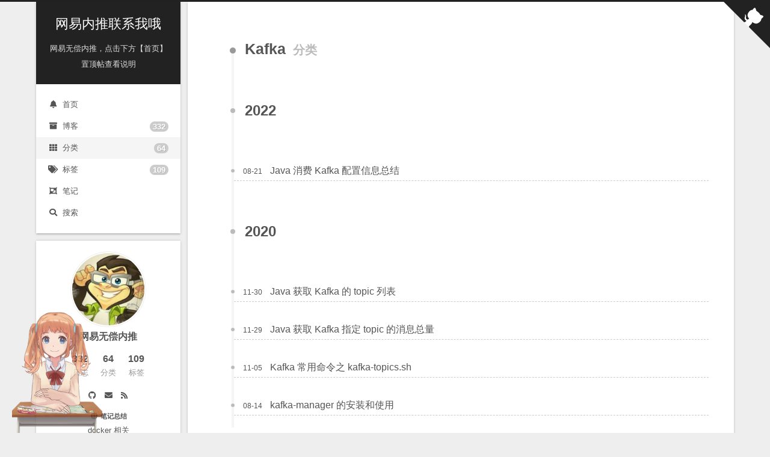

--- FILE ---
content_type: text/html; charset=utf-8
request_url: https://jueee.github.io/categories/Apache/Kafka/index.html
body_size: 7341
content:
<!DOCTYPE html>
<html lang="zh-CN">
<head>
  <meta charset="UTF-8">
<meta name="viewport" content="width=device-width, initial-scale=1, maximum-scale=2">
<meta name="theme-color" content="#222">
<meta name="generator" content="Hexo 5.2.0">
  <link rel="apple-touch-icon" sizes="180x180" href="/images/apple-touch-icon-next.png">
  <link rel="icon" type="image/png" sizes="32x32" href="/images/basic/jue.ico">
  <link rel="icon" type="image/png" sizes="16x16" href="/images/basic/jue.ico">
  <link rel="mask-icon" href="/images/logo.svg" color="#222">
  <meta name="google-site-verification" content="EOcKnfaSWdV1p3pQylUZvIx2N977P3HKwO8tQCXWxUQ">
  <meta name="msvalidate.01" content="8093694B5A8E701B8D5816675F84CFFB">
  <meta name="yandex-verification" content="80b9fef9aaa59a29">
  <meta name="baidu-site-verification" content="CKhNUxDRh21xsFP3">

<link rel="stylesheet" href="/css/main.css">



<link rel="stylesheet" href="//cdn.jsdelivr.net/npm/@fortawesome/fontawesome-free@5/css/all.min.css">
  <link rel="stylesheet" href="//cdn.jsdelivr.net/npm/animate.css@3.1.1/animate.min.css">
  <link rel="stylesheet" href="//cdn.jsdelivr.net/npm/nprogress@0.2.0/nprogress.css">
  <script src="//cdn.jsdelivr.net/npm/nprogress@0.2.0/nprogress.js"></script>

<script class="hexo-configurations">
    var NexT = window.NexT || {};
    var CONFIG = {"hostname":"jueee.github.io","root":"/","scheme":"Gemini","version":"8.0.1","exturl":true,"sidebar":{"position":"left","display":"post","padding":18,"offset":12},"copycode":true,"bookmark":{"enable":false,"color":"#222","save":"auto"},"fancybox":false,"mediumzoom":true,"lazyload":false,"pangu":false,"comments":{"style":"tabs","active":"gitalk","storage":true,"lazyload":false,"nav":{"gitalk":{"text":"登录 GitHub 评论","order":1},"valine":{"text":"不登录进行评论","order":2}},"activeClass":"gitalk"},"motion":{"enable":true,"async":false,"transition":{"post_block":"fadeIn","post_header":"fadeInDown","post_body":"fadeInDown","coll_header":"fadeInLeft","sidebar":"fadeInUp"}},"prism":false,"i18n":{"placeholder":"搜索...","empty":"没有找到任何搜索结果：${query}","hits_time":"找到 ${hits} 个搜索结果（用时 ${time} 毫秒）","hits":"找到 ${hits} 个搜索结果"},"path":"search.json","localsearch":{"enable":true,"trigger":"auto","top_n_per_article":1,"unescape":false,"preload":false}};
  </script>

  <meta property="og:type" content="website">
<meta property="og:title" content="网易内推联系我哦">
<meta property="og:url" content="https://jueee.github.io/categories/Apache/Kafka/index.html">
<meta property="og:site_name" content="网易内推联系我哦">
<meta property="og:locale" content="zh_CN">
<meta property="article:author" content="网易无偿内推">
<meta property="article:tag" content="Hexo, NexT">
<meta name="twitter:card" content="summary">


<link rel="canonical" href="https://jueee.github.io/categories/Apache/Kafka/">


<script data-pjax class="page-configurations">
  // https://hexo.io/docs/variables.html
  CONFIG.page = {
    sidebar: "",
    isHome : false,
    isPost : false,
    lang   : 'zh-CN'
  };
</script>

  <title>分类: Kafka | 网易内推联系我哦</title>
  
    <script async src="https://www.googletagmanager.com/gtag/js?id=UA-175024528-1"></script>
    <script data-pjax>
      if (CONFIG.hostname === location.hostname) {
        window.dataLayer = window.dataLayer || [];
        function gtag(){dataLayer.push(arguments);}
        gtag('js', new Date());
        gtag('config', 'UA-175024528-1');
      }
    </script>


  <script data-pjax>
    var _hmt = _hmt || [];
    (function() {
      var hm = document.createElement("script");
      hm.src = "https://hm.baidu.com/hm.js?d11c8b9bc802239c2cc46ff39d3faf79";
      var s = document.getElementsByTagName("script")[0];
      s.parentNode.insertBefore(hm, s);
    })();
  </script>




  <noscript>
  <style>
  body { margin-top: 2rem; }

  .use-motion .menu-item,
  .use-motion .sidebar,
  .use-motion .post-block,
  .use-motion .pagination,
  .use-motion .comments,
  .use-motion .post-header,
  .use-motion .post-body,
  .use-motion .collection-header {
    visibility: visible;
  }

  .use-motion .header,
  .use-motion .site-brand-container .toggle,
  .use-motion .footer { opacity: initial; }

  .use-motion .site-title,
  .use-motion .site-subtitle,
  .use-motion .custom-logo-image {
    opacity: initial;
    top: initial;
  }

  .use-motion .logo-line {
    transform: scaleX(1);
  }

  .search-pop-overlay, .sidebar-nav { display: none; }
  .sidebar-panel { display: block; }
  </style>
</noscript>

<link rel="alternate" href="/atom.xml" title="网易内推联系我哦" type="application/atom+xml">
</head>

<body itemscope itemtype="http://schema.org/WebPage" class="use-motion">
  <div class="headband"></div>

  <main class="main">
    <header class="header" itemscope itemtype="http://schema.org/WPHeader">
      <div class="header-inner"><div class="site-brand-container">
  <div class="site-nav-toggle">
    <div class="toggle" aria-label="切换导航栏">
        <span class="toggle-line"></span>
        <span class="toggle-line"></span>
        <span class="toggle-line"></span>
    </div>
  </div>

  <div class="site-meta">

    <a href="/" class="brand" rel="start">
      <i class="logo-line"></i>
      <h1 class="site-title">网易内推联系我哦</h1>
      <i class="logo-line"></i>
    </a>
      <p class="site-subtitle" itemprop="description">网易无偿内推，点击下方【首页】置顶帖查看说明</p>
  </div>

  <div class="site-nav-right">
    <div class="toggle popup-trigger">
        <i class="fa fa-search fa-fw fa-lg"></i>
    </div>
  </div>
</div>



<nav class="site-nav">
  <ul class="main-menu menu">
        <li class="menu-item menu-item-home">

    <a href="/" rel="section"><i class="fa fa-bell fa-fw"></i>首页</a>

  </li>
        <li class="menu-item menu-item-archives">

    <a href="/archives/" rel="section"><i class="fa fa-archive fa-fw"></i>博客<span class="badge">332</span></a>

  </li>
        <li class="menu-item menu-item-categories">

    <a href="/categories" rel="section"><i class="fa fa-fw fa-th fa-fw"></i>分类<span class="badge">64</span></a>

  </li>
        <li class="menu-item menu-item-tags">

    <a href="/tags" rel="section"><i class="fa fa-fw fa-tags fa-fw"></i>标签<span class="badge">109</span></a>

  </li>
        <li class="menu-item menu-item-nodes">

    <a href="/nodes" rel="section"><i class="fa fa-object-group fa-fw"></i>笔记</a>

  </li>
      <li class="menu-item menu-item-search">
        <a role="button" class="popup-trigger"><i class="fa fa-search fa-fw"></i>搜索
        </a>
      </li>
  </ul>
</nav>



  <div class="search-pop-overlay">
    <div class="popup search-popup">
        <div class="search-header">
  <span class="search-icon">
    <i class="fa fa-search"></i>
  </span>
  <div class="search-input-container">
    <input autocomplete="off" autocapitalize="off" maxlength="80"
           placeholder="搜索..." spellcheck="false"
           type="search" class="search-input">
  </div>
  <span class="popup-btn-close">
    <i class="fa fa-times-circle"></i>
  </span>
</div>
<div class="search-result-container no-result">
  <div class="search-result-icon">
    <i class="fa fa-spinner fa-pulse fa-5x"></i>
  </div>
</div>

    </div>
  </div>

</div>
        
  
  <div class="toggle sidebar-toggle">
    <span class="toggle-line"></span>
    <span class="toggle-line"></span>
    <span class="toggle-line"></span>
  </div>

  <aside class="sidebar">

    <div class="sidebar-inner sidebar-overview-active">
      <ul class="sidebar-nav">
        <li class="sidebar-nav-toc">
          文章目录
        </li>
        <li class="sidebar-nav-overview">
          站点概览
        </li>
      </ul>

      <!--noindex-->
      <section class="post-toc-wrap sidebar-panel">
      </section>
      <!--/noindex-->

      <section class="site-overview-wrap sidebar-panel">
        <div class="site-author site-overview-item animated" itemprop="author" itemscope itemtype="http://schema.org/Person">
    <img class="site-author-image" itemprop="image" alt="网易无偿内推"
      src="/images/basic/logo.jpg">
  <p class="site-author-name" itemprop="name">网易无偿内推</p>
  <div class="site-description" itemprop="description"></div>
</div>
<div class="site-state-wrap site-overview-item animated">
  <nav class="site-state">
      <div class="site-state-item site-state-posts">
          <a href="/archives/">
        
          <span class="site-state-item-count">332</span>
          <span class="site-state-item-name">日志</span>
        </a>
      </div>
      <div class="site-state-item site-state-categories">
            <a href="/categories">
          
        <span class="site-state-item-count">64</span>
        <span class="site-state-item-name">分类</span></a>
      </div>
      <div class="site-state-item site-state-tags">
            <a href="/tags">
          
        <span class="site-state-item-count">109</span>
        <span class="site-state-item-name">标签</span></a>
      </div>
  </nav>
</div>
  <div class="links-of-author site-overview-item animated">
      <span class="links-of-author-item">
        <span class="exturl" data-url="aHR0cHM6Ly9naXRodWIuY29tL0p1ZWVl" title="GitHub → https:&#x2F;&#x2F;github.com&#x2F;Jueee"><i class="fab fa-github fa-fw"></i></span>
      </span>
      <span class="links-of-author-item">
        <span class="exturl" data-url="bWFpbHRvOmhlbGxvanVlQGZveG1haWwuY29t" title="E-Mail → mailto:hellojue@foxmail.com"><i class="fa fa-envelope fa-fw"></i></span>
      </span>
      <span class="links-of-author-item">
        <a href="/atom.xml" title="RSS → &#x2F;atom.xml"><i class="fa fa-rss fa-fw"></i></a>
      </span>
  </div>


  <div class="links-of-blogroll site-overview-item animated">
    <div class="links-of-blogroll-title"><i class="fa fa-globe fa-fw"></i>
      笔记总结
    </div>
    <ul class="links-of-blogroll-list">
        <li class="links-of-blogroll-item">
          <a href="https://jueee.github.io/docker-doc/" title="https:&#x2F;&#x2F;jueee.github.io&#x2F;docker-doc&#x2F;">docker 相关</a>
        </li>
        <li class="links-of-blogroll-item">
          <a href="https://jueee.github.io/kubernetes-doc/" title="https:&#x2F;&#x2F;jueee.github.io&#x2F;kubernetes-doc&#x2F;">kubernetes 相关</a>
        </li>
        <li class="links-of-blogroll-item">
          <a href="https://jueee.github.io/design-patterns/" title="https:&#x2F;&#x2F;jueee.github.io&#x2F;design-patterns&#x2F;">设计模式相关</a>
        </li>
        <li class="links-of-blogroll-item">
          <a href="https://jueee.github.io/effective-Java/" title="https:&#x2F;&#x2F;jueee.github.io&#x2F;effective-Java&#x2F;">Effective Java</a>
        </li>
        <li class="links-of-blogroll-item">
          <a href="https://jueee.github.io/ConcurrencyWithJava/" title="https:&#x2F;&#x2F;jueee.github.io&#x2F;ConcurrencyWithJava&#x2F;">Java 并发编程</a>
        </li>
        <li class="links-of-blogroll-item">
          <a href="https://jueee.github.io/JavaTestDrivenDev/" title="https:&#x2F;&#x2F;jueee.github.io&#x2F;JavaTestDrivenDev&#x2F;">Java 测试驱动开发</a>
        </li>
        <li class="links-of-blogroll-item">
          <a href="https://jueee.github.io/Java8Lambdas/" title="https:&#x2F;&#x2F;jueee.github.io&#x2F;Java8Lambdas&#x2F;">Java 8 函数式编程</a>
        </li>
    </ul>
  </div>

      </section>
    </div>
  </aside>
  <div class="sidebar-dimmer"></div>


    </header>

    
  <div class="back-to-top">
    <i class="fa fa-arrow-up"></i>
    <span>0%</span>
  </div>

  <span class="exturl github-corner" data-url="aHR0cHM6Ly9naXRodWIuY29tL0p1ZWVlLw==" title="Fork me on GitHub" aria-label="Fork me on GitHub"><svg width="80" height="80" viewBox="0 0 250 250" aria-hidden="true"><path d="M0,0 L115,115 L130,115 L142,142 L250,250 L250,0 Z"></path><path d="M128.3,109.0 C113.8,99.7 119.0,89.6 119.0,89.6 C122.0,82.7 120.5,78.6 120.5,78.6 C119.2,72.0 123.4,76.3 123.4,76.3 C127.3,80.9 125.5,87.3 125.5,87.3 C122.9,97.6 130.6,101.9 134.4,103.2" fill="currentColor" style="transform-origin: 130px 106px;" class="octo-arm"></path><path d="M115.0,115.0 C114.9,115.1 118.7,116.5 119.8,115.4 L133.7,101.6 C136.9,99.2 139.9,98.4 142.2,98.6 C133.8,88.0 127.5,74.4 143.8,58.0 C148.5,53.4 154.0,51.2 159.7,51.0 C160.3,49.4 163.2,43.6 171.4,40.1 C171.4,40.1 176.1,42.5 178.8,56.2 C183.1,58.6 187.2,61.8 190.9,65.4 C194.5,69.0 197.7,73.2 200.1,77.6 C213.8,80.2 216.3,84.9 216.3,84.9 C212.7,93.1 206.9,96.0 205.4,96.6 C205.1,102.4 203.0,107.8 198.3,112.5 C181.9,128.9 168.3,122.5 157.7,114.1 C157.9,116.9 156.7,120.9 152.7,124.9 L141.0,136.5 C139.8,137.7 141.6,141.9 141.8,141.8 Z" fill="currentColor" class="octo-body"></path></svg></span>

<noscript>
  <div class="noscript-warning">Theme NexT works best with JavaScript enabled</div>
</noscript>


    <div class="main-inner category posts-collapse">
      

      

  
  
  
  <div class="post-block">
    <div class="post-content">
      <div class="collection-title">
        <h2 class="collection-header">Kafka
          <small>分类</small>
        </h2>
      </div>

      
    <div class="collection-year">
      <span class="collection-header">2022</span>
    </div>

  <article itemscope itemtype="http://schema.org/Article">
    <header class="post-header">
      <div class="post-meta-container">
        <time itemprop="dateCreated"
              datetime="2022-08-21T00:00:00Z"
              content="2022-08-21">
          08-21
        </time>
      </div>

      <div class="post-title">
          <a class="post-title-link" href="/2022/08/2022-08-21-Java%E6%B6%88%E8%B4%B9Kafka%E9%85%8D%E7%BD%AE%E4%BF%A1%E6%81%AF%E6%80%BB%E7%BB%93/" itemprop="url">
            <span itemprop="name">Java 消费 Kafka 配置信息总结</span>
          </a>
      </div>

      
    </header>
  </article>
    <div class="collection-year">
      <span class="collection-header">2020</span>
    </div>

  <article itemscope itemtype="http://schema.org/Article">
    <header class="post-header">
      <div class="post-meta-container">
        <time itemprop="dateCreated"
              datetime="2020-11-30T00:00:00Z"
              content="2020-11-30">
          11-30
        </time>
      </div>

      <div class="post-title">
          <a class="post-title-link" href="/2020/11/2020-11-30-Java%E8%8E%B7%E5%8F%96Kafka%E7%9A%84topic%E5%88%97%E8%A1%A8/" itemprop="url">
            <span itemprop="name">Java 获取 Kafka 的 topic 列表</span>
          </a>
      </div>

      
    </header>
  </article>

  <article itemscope itemtype="http://schema.org/Article">
    <header class="post-header">
      <div class="post-meta-container">
        <time itemprop="dateCreated"
              datetime="2020-11-29T00:00:00Z"
              content="2020-11-29">
          11-29
        </time>
      </div>

      <div class="post-title">
          <a class="post-title-link" href="/2020/11/2020-11-29-Java%E8%8E%B7%E5%8F%96Kafka%E6%8C%87%E5%AE%9Atopic%E7%9A%84%E6%B6%88%E6%81%AF%E6%80%BB%E9%87%8F/" itemprop="url">
            <span itemprop="name">Java 获取 Kafka 指定 topic 的消息总量</span>
          </a>
      </div>

      
    </header>
  </article>

  <article itemscope itemtype="http://schema.org/Article">
    <header class="post-header">
      <div class="post-meta-container">
        <time itemprop="dateCreated"
              datetime="2020-11-05T00:00:00Z"
              content="2020-11-05">
          11-05
        </time>
      </div>

      <div class="post-title">
          <a class="post-title-link" href="/2020/11/2020-11-05-Kafka%E5%B8%B8%E7%94%A8%E5%91%BD%E4%BB%A4%E4%B9%8Bkafka-topics.sh/" itemprop="url">
            <span itemprop="name">Kafka 常用命令之 kafka-topics.sh</span>
          </a>
      </div>

      
    </header>
  </article>

  <article itemscope itemtype="http://schema.org/Article">
    <header class="post-header">
      <div class="post-meta-container">
        <time itemprop="dateCreated"
              datetime="2020-08-14T00:00:00Z"
              content="2020-08-14">
          08-14
        </time>
      </div>

      <div class="post-title">
          <a class="post-title-link" href="/2020/08/2020-08-14-kafka-manager%E7%9A%84%E5%AE%89%E8%A3%85%E5%92%8C%E4%BD%BF%E7%94%A8/" itemprop="url">
            <span itemprop="name">kafka-manager 的安装和使用</span>
          </a>
      </div>

      
    </header>
  </article>

    </div>
  </div>
  
  
  

  



      

<script>
  window.addEventListener('tabs:register', () => {
    let { activeClass } = CONFIG.comments;
    if (CONFIG.comments.storage) {
      activeClass = localStorage.getItem('comments_active') || activeClass;
    }
    if (activeClass) {
      const activeTab = document.querySelector(`a[href="#comment-${activeClass}"]`);
      if (activeTab) {
        activeTab.click();
      }
    }
  });
  if (CONFIG.comments.storage) {
    window.addEventListener('tabs:click', event => {
      if (!event.target.matches('.tabs-comment .tab-content .tab-pane')) return;
      const commentClass = event.target.classList[1];
      localStorage.setItem('comments_active', commentClass);
    });
  }
</script>

    </div>
  </main>

  <footer class="footer">
    <div class="footer-inner">
      

      

<div class="copyright">
  
  &copy; 2020 – 
  <span itemprop="copyrightYear">2026</span>
  <span class="with-love">
    <i class="fa fa-heart"></i>
  </span>
  <span class="author" itemprop="copyrightHolder">Jueee/Yongqiang Wei</span>
</div>
<div class="busuanzi-count">
    <span class="post-meta-item" id="busuanzi_container_site_uv" style="display: none;">
      <span class="post-meta-item-icon">
        <i class="fa fa-user"></i>
      </span>
      <span class="site-uv" title="总访客量">
        <span id="busuanzi_value_site_uv"></span>
      </span>
    </span>
    <span class="post-meta-item" id="busuanzi_container_site_pv" style="display: none;">
      <span class="post-meta-item-icon">
        <i class="fa fa-eye"></i>
      </span>
      <span class="site-pv" title="总访问量">
        <span id="busuanzi_value_site_pv"></span>
      </span>
    </span>
</div><div class="footer-custom">
  <div class="powered-by">由 <a href="https://github.com/next-theme/theme-next-docs" class="theme-link" rel="noopener" target="_blank">Hexo</a> v8.0.0 驱动</div>
</div>

    </div>
  </footer>

  
  <script src="//cdn.jsdelivr.net/npm/animejs@3/lib/anime.min.js"></script>
  <script src="//cdn.jsdelivr.net/npm/@next-theme/pjax@0.4.0/pjax.min.js"></script>
  <script src="//cdn.jsdelivr.net/npm/medium-zoom@1.0.6/dist/medium-zoom.min.js"></script>
<script src="/js/utils.js"></script><script src="/js/motion.js"></script><script src="/js/next-boot.js"></script>
  <script>
var pjax = new Pjax({
  selectors: [
    'head title',
    '.page-configurations',
    '.main-inner',
    '.post-toc-wrap',
    '.languages',
    '.pjax'
  ],
  analytics: false,
  cacheBust: false,
  scrollRestoration: false,
  scrollTo: !CONFIG.bookmark.enable
});

document.addEventListener('pjax:success', () => {
  pjax.executeScripts(document.querySelectorAll('script[data-pjax], .pjax script'));
  NexT.boot.refresh();
  // Define Motion Sequence & Bootstrap Motion.
  if (CONFIG.motion.enable) {
    NexT.motion.integrator
      .init()
      .add(NexT.motion.middleWares.subMenu)
      .add(NexT.motion.middleWares.postList)
      .bootstrap();
  }
  const hasTOC = document.querySelector('.post-toc');
  document.querySelector('.sidebar-inner').classList.toggle('sidebar-nav-active', hasTOC);
  document.querySelector(hasTOC ? '.sidebar-nav-toc' : '.sidebar-nav-overview').click();
  NexT.utils.updateSidebarPosition();
});
</script>


  
  <script data-pjax>
    (function(){
      var bp = document.createElement('script');
      var curProtocol = window.location.protocol.split(':')[0];
      bp.src = (curProtocol === 'https') ? 'https://zz.bdstatic.com/linksubmit/push.js' : 'http://push.zhanzhang.baidu.com/push.js';
      var s = document.getElementsByTagName("script")[0];
      s.parentNode.insertBefore(bp, s);
    })();
  </script>




  <script src="/js/local-search.js"></script>










<script data-pjax>
if (document.querySelectorAll('.mermaid').length) {
  NexT.utils.getScript('//cdn.jsdelivr.net/npm/mermaid@8.8.0/dist/mermaid.min.js', () => {
    mermaid.init({
      theme    : 'forest',
      logLevel : 3,
      flowchart: { curve     : 'linear' },
      gantt    : { axisFormat: '%m/%d/%Y' },
      sequence : { actorMargin: 50 }
    }, '.mermaid');
  }, window.mermaid);
}
</script>



  <script>
    NProgress.configure({
      showSpinner: true
    });
    NProgress.start();
    document.addEventListener('readystatechange', () => {
      if (document.readyState === 'interactive') {
        NProgress.inc(0.8);
      }
      if (document.readyState === 'complete') {
        NProgress.done();
      }
    });
    document.addEventListener('pjax:send', () => {
      NProgress.start();
    });
    document.addEventListener('pjax:success', () => {
      NProgress.done();
    });
  </script>


  
  <script data-pjax async src="https://busuanzi.ibruce.info/busuanzi/2.3/busuanzi.pure.mini.js"></script>








    <div class="pjax">
  

  
      <script>
  if (typeof MathJax === 'undefined') {
    window.MathJax = {
      tex: {
        inlineMath: {'[+]': [['$', '$']]},
        tags: 'ams'
      },
      options: {
        renderActions: {
          findScript: [10, doc => {
            document.querySelectorAll('script[type^="math/tex"]').forEach(node => {
              const display = !!node.type.match(/; *mode=display/);
              const math = new doc.options.MathItem(node.textContent, doc.inputJax[0], display);
              const text = document.createTextNode('');
              node.parentNode.replaceChild(text, node);
              math.start = {node: text, delim: '', n: 0};
              math.end = {node: text, delim: '', n: 0};
              doc.math.push(math);
            });
          }, '', false],
          insertedScript: [200, () => {
            document.querySelectorAll('mjx-container').forEach(node => {
              const target = node.parentNode;
              if (target.nodeName.toLowerCase() === 'li') {
                target.parentNode.classList.add('has-jax');
              }
            });
          }, '', false]
        }
      }
    };
    const script = document.createElement('script');
    script.src = '//cdn.jsdelivr.net/npm/mathjax@3.1.2/es5/tex-mml-chtml.js';
    script.defer = true;
    document.head.appendChild(script);
  } else {
    MathJax.startup.document.state(0);
    MathJax.typesetClear();
    MathJax.texReset();
    MathJax.typeset();
  }
</script>

    

  


<script>
NexT.utils.loadComments('#valine-comments', () => {
  NexT.utils.getScript('//cdn.jsdelivr.net/npm/valine@1.4.14/dist/Valine.min.js', () => {
    new Valine(Object.assign({"enable":true,"appId":"p5BeaWTTwjpAjNFu85LdGhaE-gzGzoHsz","appKey":"UjjFeqPU2GMhIUJUYBh16SE0","serverURLs":"https://p5beawtt.lc-cn-n1-shared.com","placeholder":"Just go go","avatar":"mm","meta":["nick","mail","link"],"pageSize":10,"lang":null,"visitor":false,"comment_count":true,"recordIP":false,"enableQQ":false,"requiredFields":[]}, {
      el: '#valine-comments',
      path: "/categories/Apache/Kafka/",
      serverURLs: "https://p5beawtt.lc-cn-n1-shared.com"
    }));
  }, window.Valine);
});
</script>

    </div>
<script src="/live2dw/lib/L2Dwidget.min.js?094cbace49a39548bed64abff5988b05"></script><script>L2Dwidget.init({"model":{"scale":1,"hHeadPos":0.5,"vHeadPos":0.618},"display":{"superSample":2,"width":150,"height":300,"position":"left","hOffset":20,"vOffset":-20},"mobile":{"show":true,"scale":0.5},"react":{"opacity":0.8},"log":false,"pluginJsPath":"lib/","pluginModelPath":"assets/","pluginRootPath":"live2dw/","tagMode":false});</script></body>
</html>


--- FILE ---
content_type: application/javascript; charset=utf-8
request_url: https://jueee.github.io/live2dw/lib/L2Dwidget.0.min.js
body_size: 41650
content:
/*! https://github.com/xiazeyu/live2d-widget.js built@2019-4-6 09:38:17 */
webpackJsonpL2Dwidget([0],{76:function(t,e,i){"use strict";Object.defineProperty(e,"__esModule",{value:!0}),e.captureFrame=e.theRealInit=void 0;var r,o=i(38),n=i(80),s=i(77),a=i(78),_=i(84),h=i(81),l=i(79),$=i(39),u=(r=$,r&&r.__esModule?r:{default:r}),p=i(37);var c=null,f=void 0,g=!1,d=null,y=null,m=null,T=null,P=!1,S=.5;function v(t,e,i){if(e.x<i.left+i.width&&e.y<i.top+i.height&&e.x>i.left&&e.y>i.top)return e;var r=t.x-e.x,o=t.y-e.y;function n(t,e){return 180*Math.acos((i={x:0,y:1},r=function(t,e){var i=Math.sqrt(t*t+e*e);return{x:t/i,y:e/i}}(t,e),i.x*r.x+i.y*r.y))/Math.PI;var i,r}var s=n(r,o);e.x<t.x&&(s=360-s);var a=360-n(i.left-t.x,-1*(i.top-t.y)),_=360-n(i.left-t.x,-1*(i.top+i.height-t.y)),h=n(i.left+i.width-t.x,-1*(i.top-t.y)),l=n(i.left+i.width-t.x,-1*(i.top+i.height-t.y)),$=o/r,u={};if(s<h){var p=i.top-t.y,c=p/$;u={y:t.y+p,x:t.x+c}}else if(s<l){var f=i.left+i.width-t.x,g=f*$;u={y:t.y+g,x:t.x+f}}else if(s<_){var d=i.top+i.height-t.y,y=d/$;u={y:t.y+d,x:t.x+y}}else if(s<a){var m=t.x-i.left,T=m*$;u={y:t.y-T,x:t.x-m}}else{var P=i.top-t.y,S=P/$;u={y:t.y+P,x:t.x+S}}return u}function L(t){P=!0;var e=n.currCanvas.getBoundingClientRect(),i=w(t.clientX-e.left),r=D(t.clientY-e.top),o=v({x:e.left+e.width/2,y:e.top+e.height*S},{x:t.clientX,y:t.clientY},e),s=A(o.x-e.left),a=I(o.y-e.top);l.cDefine.DEBUG_MOUSE_LOG&&console.log("modelTapEvent onMouseDown device( x:"+t.clientX+" y:"+t.clientY+" ) view( x:"+s+" y:"+a+")"),i,r,p.L2Dwidget.emit("tap",t),c.tapEvent(s,a)}function M(){P&&(P=!1),d.setPoint(0,0)}function E(t){if("mousedown"==t.type)L(t);else if("mousemove"==t.type)!function(t){P=!0;var e=n.currCanvas.getBoundingClientRect(),i=w(t.clientX-e.left),r=D(t.clientY-e.top),o=v({x:e.left+e.width/2,y:e.top+e.height*S},{x:t.clientX,y:t.clientY},e),s=A(o.x-e.left),a=I(o.y-e.top);l.cDefine.DEBUG_MOUSE_LOG&&console.log("modelTurnHead onMouseMove device( x:"+t.clientX+" y:"+t.clientY+" ) view( x:"+s+" y:"+a+")"),i,r,d.setPoint(s,a)}(t);else if("mouseup"==t.type){if("button"in t&&0!=t.button)return}else"mouseleave"==t.type&&M()}function x(t){var e=t.touches[0];"touchstart"==t.type?1==t.touches.length&&L(e):"touchmove"==t.type?function(t){var e=n.currCanvas.getBoundingClientRect(),i=w(t.clientX-e.left),r=D(t.clientY-e.top),o=v({x:e.left+e.width/2,y:e.top+e.height*S},{x:t.clientX,y:t.clientY},e),s=A(o.x-e.left),a=I(o.y-e.top);l.cDefine.DEBUG_MOUSE_LOG&&console.log("followPointer onMouseMove device( x:"+t.clientX+" y:"+t.clientY+" ) view( x:"+s+" y:"+a+")"),P&&(i,r,d.setPoint(s,a))}(e):"touchend"==t.type&&M()}function A(t){var e=T.transformX(t);return y.invertTransformX(e)}function I(t){var e=T.transformY(t);return y.invertTransformY(e)}function w(t){return T.transformX(t)}function D(t){return T.transformY(t)}e.theRealInit=function(){(0,n.createElement)(),n.currCanvas.addEventListener&&(window.addEventListener("click",E),window.addEventListener("mousedown",E),window.addEventListener("mousemove",E),window.addEventListener("mouseup",E),document.addEventListener("mouseleave",E),window.addEventListener("touchstart",x),window.addEventListener("touchend",x),window.addEventListener("touchmove",x)),c=new _.cManager(p.L2Dwidget),d=new a.L2DTargetPoint;var t=n.currCanvas.getBoundingClientRect(),e=t.height/t.width,i=l.cDefine.VIEW_LOGICAL_LEFT,r=l.cDefine.VIEW_LOGICAL_RIGHT,$=-e,P=e;(y=new a.L2DViewMatrix).setScreenRect(i,r,$,P),y.setMaxScreenRect(l.cDefine.VIEW_LOGICAL_MAX_LEFT,l.cDefine.VIEW_LOGICAL_MAX_RIGHT,l.cDefine.VIEW_LOGICAL_MAX_BOTTOM,l.cDefine.VIEW_LOGICAL_MAX_TOP),S=u.default.mobile()&&o.config.mobile.scale||o.config.model.scale,y.adjustScale(0,0,S);var S;(m=new a.L2DMatrix44).multScale(1,t.width/t.height),(T=new a.L2DMatrix44).multTranslate(-t.width/2,-t.height/2),T.multScale(2/t.width,-2/t.height),s.Live2D.setGL(n.currWebGL),n.currWebGL.clearColor(0,0,0,0),v=o.config.model.jsonPath,c.reloadFlg=!0,c.count++,c.changeModel(n.currWebGL,v);var v;g||(g=!0,function t(){!function(){h.MatrixStack.reset(),h.MatrixStack.loadIdentity(),d.update(),c.setDrag(d.getX(),d.getY()),n.currWebGL.clear(n.currWebGL.COLOR_BUFFER_BIT),h.MatrixStack.multMatrix(m.getArray()),h.MatrixStack.multMatrix(y.getArray()),h.MatrixStack.push();for(var t=0;t<c.numModels();t++){var e=c.getModel(t);if(null==e)return;e.initialized&&!e.updating&&(e.update(),e.draw(n.currWebGL))}h.MatrixStack.pop()}();var e=window.requestAnimationFrame||window.mozRequestAnimationFrame||window.webkitRequestAnimationFrame||window.msRequestAnimationFrame;e(t,n.currCanvas),void 0!==f&&(f(n.currCanvas.toDataURL()),f=void 0)}())},e.captureFrame=function(t){f=t}},77:function(t,e,i){"use strict";(function(t){Object.defineProperty(e,"__esModule",{value:!0});var i=!0;function r(){i||(this._$MT=null,this._$5S=null,this._$NP=0,r._$42++,this._$5S=new U(this))}r._$0s=1,r._$4s=2,r._$42=0,r._$62=function(t,e){try{if(e instanceof ArrayBuffer&&(e=new DataView(e)),!(e instanceof DataView))throw new ht("_$SS#loadModel(b) / b _$x be DataView or ArrayBuffer");var i,o=new Pt(e),n=o._$ST(),s=o._$ST(),_=o._$ST();if(109!=n||111!=s||99!=_)throw new ht("_$gi _$C _$li , _$Q0 _$P0.");if(i=o._$ST(),o._$gr(i),i>G._$T7){t._$NP|=r._$4s;throw new ht("_$gi _$C _$li , _$n0 _$_ version _$li ( SDK : "+G._$T7+" < _$f0 : "+i+" )@_$SS#loadModel()\n")}var h=o._$nP();if(i>=G._$s7){var l=o._$9T(),$=o._$9T();if(-30584!=l||-30584!=$)throw t._$NP|=r._$0s,new ht("_$gi _$C _$li , _$0 _$6 _$Ui.")}t._$KS(h);var u=t.getModelContext();u.setDrawParam(t.getDrawParam()),u.init()}catch(t){a._$Rb(t)}},r.prototype._$KS=function(t){this._$MT=t},r.prototype.getModelImpl=function(){return null==this._$MT&&(this._$MT=new $,this._$MT._$zP()),this._$MT},r.prototype.getCanvasWidth=function(){return null==this._$MT?0:this._$MT.getCanvasWidth()},r.prototype.getCanvasHeight=function(){return null==this._$MT?0:this._$MT.getCanvasHeight()},r.prototype.getParamFloat=function(t){return"number"!=typeof t&&(t=this._$5S.getParamIndex(l.getID(t))),this._$5S.getParamFloat(t)},r.prototype.setParamFloat=function(t,e,i){"number"!=typeof t&&(t=this._$5S.getParamIndex(l.getID(t))),arguments.length<3&&(i=1),this._$5S.setParamFloat(t,this._$5S.getParamFloat(t)*(1-i)+e*i)},r.prototype.addToParamFloat=function(t,e,i){"number"!=typeof t&&(t=this._$5S.getParamIndex(l.getID(t))),arguments.length<3&&(i=1),this._$5S.setParamFloat(t,this._$5S.getParamFloat(t)+e*i)},r.prototype.multParamFloat=function(t,e,i){"number"!=typeof t&&(t=this._$5S.getParamIndex(l.getID(t))),arguments.length<3&&(i=1),this._$5S.setParamFloat(t,this._$5S.getParamFloat(t)*(1+(e-1)*i))},r.prototype.getParamIndex=function(t){return this._$5S.getParamIndex(l.getID(t))},r.prototype.loadParam=function(){this._$5S.loadParam()},r.prototype.saveParam=function(){this._$5S.saveParam()},r.prototype.init=function(){this._$5S.init()},r.prototype.update=function(){this._$5S.update()},r.prototype._$Rs=function(){return a._$li("_$60 _$PT _$Rs()"),-1},r.prototype._$Ds=function(t){a._$li("_$60 _$PT _$SS#_$Ds() \n")},r.prototype._$K2=function(){},r.prototype.draw=function(){},r.prototype.getModelContext=function(){return this._$5S},r.prototype._$s2=function(){return this._$NP},r.prototype._$P7=function(t,e,i,r){var o=-1,n=0;if(0!=i)if(1==t.length){u=t[0];var s=0!=this.getParamFloat(u),a=(p=e[0],this.getPartsOpacity(p)),_=i/r;s?(a+=_)>1&&(a=1):(a-=_)<0&&(a=0),this.setPartsOpacity(p,a)}else{for($=0;$<t.length;$++){u=t[$];if(c=0!=this.getParamFloat(u)){if(o>=0)break;o=$;p=e[$];n=this.getPartsOpacity(p),(n+=i/r)>1&&(n=1)}}o<0&&(console.log("No _$wi _$q0/ _$U default[%s]",t[0]),o=0,n=1,this.loadParam(),this.setParamFloat(t[o],n),this.saveParam());for($=0;$<t.length;$++){p=e[$];if(o==$)this.setPartsOpacity(p,n);else{var h,l=this.getPartsOpacity(p);(1-(h=n<.5?-.5*n/.5+1:.5*(1-n)/.5))*(1-n)>.15&&(h=1-.15/(1-n)),l>h&&(l=h),this.setPartsOpacity(p,l)}}}else for(var $=0;$<t.length;$++){var u=t[$],p=e[$],c=0!=this.getParamFloat(u);this.setPartsOpacity(p,c?1:0)}},r.prototype.setPartsOpacity=function(t,e){"number"!=typeof t&&(t=this._$5S.getPartsDataIndex(h.getID(t))),this._$5S.setPartsOpacity(t,e)},r.prototype.getPartsDataIndex=function(t){return t instanceof h||(t=h.getID(t)),this._$5S.getPartsDataIndex(t)},r.prototype.getPartsOpacity=function(t){return"number"!=typeof t&&(t=this._$5S.getPartsDataIndex(h.getID(t))),t<0?0:this._$5S.getPartsOpacity(t)},r.prototype.getDrawParam=function(){},r.prototype.getDrawDataIndex=function(t){return this._$5S.getDrawDataIndex(b.getID(t))},r.prototype.getDrawData=function(t){return this._$5S.getDrawData(t)},r.prototype.getTransformedPoints=function(t){var e=this._$5S._$C2(t);return e instanceof $t?e.getTransformedPoints():null},r.prototype.getIndexArray=function(t){if(t<0||t>=this._$5S._$aS.length)return null;var e=this._$5S._$aS[t];return null!=e&&e.getType()==W._$wb&&e instanceof lt?e.getIndexArray():null};function o(t){if(!i){this.clipContextList=new Array,this.glcontext=t.gl,this.dp_webgl=t,this.curFrameNo=0,this.firstError_clipInNotUpdate=!0,this.colorBuffer=0,this.isInitGLFBFunc=!1,this.tmpBoundsOnModel=new P,at.glContext.length>at.frameBuffers.length&&(this.curFrameNo=this.getMaskRenderTexture()),this.tmpModelToViewMatrix=new O,this.tmpMatrix2=new O,this.tmpMatrixForMask=new O,this.tmpMatrixForDraw=new O,this.CHANNEL_COLORS=new Array;var e=new E;(e=new E).r=0,e.g=0,e.b=0,e.a=1,this.CHANNEL_COLORS.push(e),(e=new E).r=1,e.g=0,e.b=0,e.a=0,this.CHANNEL_COLORS.push(e),(e=new E).r=0,e.g=1,e.b=0,e.a=0,this.CHANNEL_COLORS.push(e),(e=new E).r=0,e.g=0,e.b=1,e.a=0,this.CHANNEL_COLORS.push(e);for(var r=0;r<this.CHANNEL_COLORS.length;r++)this.dp_webgl.setChannelFlagAsColor(r,this.CHANNEL_COLORS[r])}}o.CHANNEL_COUNT=4,o.RENDER_TEXTURE_USE_MIPMAP=!1,o.NOT_USED_FRAME=-100,o.prototype._$L7=function(){if(this.tmpModelToViewMatrix&&(this.tmpModelToViewMatrix=null),this.tmpMatrix2&&(this.tmpMatrix2=null),this.tmpMatrixForMask&&(this.tmpMatrixForMask=null),this.tmpMatrixForDraw&&(this.tmpMatrixForDraw=null),this.tmpBoundsOnModel&&(this.tmpBoundsOnModel=null),this.CHANNEL_COLORS){for(var t=this.CHANNEL_COLORS.length-1;t>=0;--t)this.CHANNEL_COLORS.splice(t,1);this.CHANNEL_COLORS=[]}this.releaseShader()},o.prototype.releaseShader=function(){for(var t=at.frameBuffers.length,e=0;e<t;e++)this.gl.deleteFramebuffer(at.frameBuffers[e].framebuffer);at.frameBuffers=[],at.glContext=[]},o.prototype.init=function(t,e,i){for(var r=0;r<e.length;r++){var o=e[r].getClipIDList();if(null!=o){var s=this.findSameClip(o);null==s&&(s=new n(this,t,o),this.clipContextList.push(s));var a=e[r].getDrawDataID(),_=t.getDrawDataIndex(a);s.addClippedDrawData(a,_);i[r].clipBufPre_clipContext=s}}},o.prototype.getMaskRenderTexture=function(){var t=null;return t=this.dp_webgl.createFramebuffer(),at.frameBuffers[this.dp_webgl.glno]=t,this.dp_webgl.glno},o.prototype.setupClip=function(t,e){for(var i=0,r=0;r<this.clipContextList.length;r++){var o=this.clipContextList[r];this.calcClippedDrawTotalBounds(t,o),o.isUsing&&i++}if(i>0){var n=e.gl.getParameter(e.gl.FRAMEBUFFER_BINDING),s=new Array(4);s[0]=0,s[1]=0,s[2]=e.gl.canvas.width,s[3]=e.gl.canvas.height,e.gl.viewport(0,0,at.clippingMaskBufferSize,at.clippingMaskBufferSize),this.setupLayoutBounds(i),e.gl.bindFramebuffer(e.gl.FRAMEBUFFER,at.frameBuffers[this.curFrameNo].framebuffer),e.gl.clearColor(0,0,0,0),e.gl.clear(e.gl.COLOR_BUFFER_BIT);for(r=0;r<this.clipContextList.length;r++){var a=(o=this.clipContextList[r]).allClippedDrawRect,_=(o.layoutChannelNo,o.layoutBounds);this.tmpBoundsOnModel._$jL(a),this.tmpBoundsOnModel.expand(.05*a.width,.05*a.height);var h=_.width/this.tmpBoundsOnModel.width,l=_.height/this.tmpBoundsOnModel.height;this.tmpMatrix2.identity(),this.tmpMatrix2.translate(-1,-1,0),this.tmpMatrix2.scale(2,2,1),this.tmpMatrix2.translate(_.x,_.y,0),this.tmpMatrix2.scale(h,l,1),this.tmpMatrix2.translate(-this.tmpBoundsOnModel.x,-this.tmpBoundsOnModel.y,0),this.tmpMatrixForMask.setMatrix(this.tmpMatrix2.m),this.tmpMatrix2.identity(),this.tmpMatrix2.translate(_.x,_.y,0),this.tmpMatrix2.scale(h,l,1),this.tmpMatrix2.translate(-this.tmpBoundsOnModel.x,-this.tmpBoundsOnModel.y,0),this.tmpMatrixForDraw.setMatrix(this.tmpMatrix2.m);for(var $=this.tmpMatrixForMask.getArray(),u=0;u<16;u++)o.matrixForMask[u]=$[u];var p=this.tmpMatrixForDraw.getArray();for(u=0;u<16;u++)o.matrixForDraw[u]=p[u];for(var c=o.clippingMaskDrawIndexList.length,f=0;f<c;f++){var g=o.clippingMaskDrawIndexList[f],d=t.getDrawData(g),y=t._$C2(g);e.setClipBufPre_clipContextForMask(o),d.draw(e,t,y)}}e.gl.bindFramebuffer(e.gl.FRAMEBUFFER,n),e.setClipBufPre_clipContextForMask(null),e.gl.viewport(s[0],s[1],s[2],s[3])}},o.prototype.getColorBuffer=function(){return this.colorBuffer},o.prototype.findSameClip=function(t){for(var e=0;e<this.clipContextList.length;e++){var i=this.clipContextList[e],r=i.clipIDList.length;if(r==t.length){for(var o=0,n=0;n<r;n++)for(var s=i.clipIDList[n],a=0;a<r;a++)if(t[a]==s){o++;break}if(o==r)return i}}return null},o.prototype.calcClippedDrawTotalBounds=function(t,e){for(var i=t._$Ri.getModelImpl().getCanvasWidth(),r=t._$Ri.getModelImpl().getCanvasHeight(),o=i>r?i:r,n=o,s=o,a=0,_=0,h=e.clippedDrawContextList.length,l=0;l<h;l++){var $=e.clippedDrawContextList[l].drawDataIndex,u=t._$C2($);if(u._$yo()){for(var p=u.getTransformedPoints(),c=p.length,f=[],g=[],d=0,y=B._$i2;y<c;y+=B._$No)f[d]=p[y],g[d]=p[y+1],d++;var m=Math.min.apply(null,f),T=Math.min.apply(null,g),P=Math.max.apply(null,f),S=Math.max.apply(null,g);m<n&&(n=m),T<s&&(s=T),P>a&&(a=P),S>_&&(_=S)}}if(n==o)e.allClippedDrawRect.x=0,e.allClippedDrawRect.y=0,e.allClippedDrawRect.width=0,e.allClippedDrawRect.height=0,e.isUsing=!1;else{var v=a-n,L=_-s;e.allClippedDrawRect.x=n,e.allClippedDrawRect.y=s,e.allClippedDrawRect.width=v,e.allClippedDrawRect.height=L,e.isUsing=!0}},o.prototype.setupLayoutBounds=function(t){var e=t/o.CHANNEL_COUNT,i=t%o.CHANNEL_COUNT;e=~~e,i=~~i;for(var r=0,n=0;n<o.CHANNEL_COUNT;n++){var s=e+(n<i?1:0);if(0==s);else if(1==s){($=this.clipContextList[r++]).layoutChannelNo=n,$.layoutBounds.x=0,$.layoutBounds.y=0,$.layoutBounds.width=1,$.layoutBounds.height=1}else if(2==s)for(var _=0;_<s;_++){var h=0;l=~~(l=_%2);($=this.clipContextList[r++]).layoutChannelNo=n,$.layoutBounds.x=.5*l,$.layoutBounds.y=0,$.layoutBounds.width=.5,$.layoutBounds.height=1}else if(s<=4)for(_=0;_<s;_++){l=~~(l=_%2),h=~~(h=_/2);($=this.clipContextList[r++]).layoutChannelNo=n,$.layoutBounds.x=.5*l,$.layoutBounds.y=.5*h,$.layoutBounds.width=.5,$.layoutBounds.height=.5}else if(s<=9)for(_=0;_<s;_++){var l;l=~~(l=_%3),h=~~(h=_/3);var $;($=this.clipContextList[r++]).layoutChannelNo=n,$.layoutBounds.x=l/3,$.layoutBounds.y=h/3,$.layoutBounds.width=1/3,$.layoutBounds.height=1/3}else a._$li("_$6 _$0P mask count : %d",s)}};function n(t,e,i){this.clipIDList=new Array,this.clipIDList=i,this.clippingMaskDrawIndexList=new Array;for(var r=0;r<i.length;r++)this.clippingMaskDrawIndexList.push(e.getDrawDataIndex(i[r]));this.clippedDrawContextList=new Array,this.isUsing=!0,this.layoutChannelNo=0,this.layoutBounds=new P,this.allClippedDrawRect=new P,this.matrixForMask=new Float32Array(16),this.matrixForDraw=new Float32Array(16),this.owner=t}n.prototype.addClippedDrawData=function(t,e){var i=new function(t,e){this._$gP=t,this.drawDataIndex=e}(t,e);this.clippedDrawContextList.push(i)};function s(){i||(this._$dP=null,this._$eo=null,this._$V0=null,this._$dP=1e3,this._$eo=1e3,this._$V0=1,this._$a0())}s._$JT=function(t,e,i){var r=t/e,o=i/e,n=1-(1-o)*(1-o),s=1-(1-o)*(1-o),a=1/3*(1-o)*n+(o*(2/3)+1/3*(1-o))*(1-n),_=(o+2/3*(1-o))*s+(o*(1/3)+2/3*(1-o))*(1-s),h=1-3*_+3*a-0,l=3*_-6*a+0,$=3*a-0;if(r<=0)return 0;if(r>=1)return 1;var u=r*r;return h*(r*u)+l*u+$*r+0},s.prototype._$a0=function(){},s.prototype.setFadeIn=function(t){this._$dP=t},s.prototype.setFadeOut=function(t){this._$eo=t},s.prototype._$pT=function(t){this._$V0=t},s.prototype.getFadeOut=function(){return this._$eo},s.prototype._$4T=function(){return this._$eo},s.prototype._$mT=function(){return this._$V0},s.prototype.getDurationMSec=function(){return-1},s.prototype.getLoopDurationMSec=function(){return-1},s.prototype.updateParam=function(t,e){if(e._$AT&&!e._$9L){var i=A.getUserTimeMSec();if(e._$z2<0){e._$z2=i,e._$bs=i;var r=this.getDurationMSec();e._$Do<0&&(e._$Do=r<=0?-1:e._$z2+r)}var o=this._$V0;0<=(o=o*(0==this._$dP?1:_t._$r2((i-e._$bs)/this._$dP))*(0==this._$eo||e._$Do<0?1:_t._$r2((e._$Do-i)/this._$eo)))&&o<=1||console.log("### assert!! ### "),this.updateParamExe(t,i,o,e),e._$Do>0&&e._$Do<i&&(e._$9L=!0)}},s.prototype.updateParamExe=function(t,e,i,r){};function a(){}a._$8s=0,a._$fT=new Object,a.start=function(t){var e=a._$fT[t];null==e&&((e=new function(){this._$r=null,this._$0S=null})._$r=t,a._$fT[t]=e),e._$0S=A.getSystemTimeMSec()},a.dump=function(t){var e=a._$fT[t];if(null!=e){var i=A.getSystemTimeMSec()-e._$0S;return console.log(t+" : "+i+"ms"),i}return-1},a.end=function(t){var e=a._$fT[t];if(null!=e){return A.getSystemTimeMSec()-e._$0S}return-1},a._$li=function(t,e){console.log("_$li : "+t+"\n",e)},a._$Ji=function(t,e){console.log(t,e)},a._$dL=function(t,e){console.log(t,e),console.log("\n")},a._$KL=function(t,e){for(var i=0;i<e;i++)i%16==0&&i>0?console.log("\n"):i%8==0&&i>0&&console.log("  "),console.log("%02X ",255&t[i]);console.log("\n")},a._$nr=function(t,e,i){console.log("%s\n",t);for(var r=e.length,o=0;o<r;++o)console.log("%5d",e[o]),console.log("%s\n",i),console.log(",");console.log("\n")},a._$Rb=function(t){console.log("dump exception : "+t),console.log("stack :: "+t.stack)};function _(){i||(this.x=null,this.y=null,this.width=null,this.height=null)}_.prototype._$8P=function(){return.5*(this.x+this.x+this.width)},_.prototype._$6P=function(){return.5*(this.y+this.y+this.height)},_.prototype._$EL=function(){return this.x+this.width},_.prototype._$5T=function(){return this.y+this.height},_.prototype._$jL=function(t,e,i,r){this.x=t,this.y=e,this.width=i,this.height=r},_.prototype._$jL=function(t){this.x=t.x,this.y=t.y,this.width=t.width,this.height=t.height};function h(t){i||it.prototype.constructor.call(this,t)}h.prototype=new it,h._$tP=new Object,h._$27=function(){h._$tP.clear()},h.getID=function(t){var e=h._$tP[t];return null==e&&(e=new h(t),h._$tP[t]=e),e},h.prototype._$3s=function(){return new h};function l(t){i||it.prototype.constructor.call(this,t)}l.prototype=new it,l._$tP=new Object,l._$27=function(){l._$tP.clear()},l.getID=function(t){var e=l._$tP[t];return null==e&&(e=new l(t),l._$tP[t]=e),e},l.prototype._$3s=function(){return new l};function $(){i||(this._$vo=null,this._$F2=null,this._$ao=400,this._$1S=400,$._$42++)}$._$42=0,$.prototype._$zP=function(){null==this._$vo&&(this._$vo=new rt),null==this._$F2&&(this._$F2=new Array)},$.prototype.getCanvasWidth=function(){return this._$ao},$.prototype.getCanvasHeight=function(){return this._$1S},$.prototype._$F0=function(t){this._$vo=t._$nP(),this._$F2=t._$nP(),this._$ao=t._$6L(),this._$1S=t._$6L()},$.prototype._$6S=function(t){this._$F2.push(t)},$.prototype._$Xr=function(){return this._$F2},$.prototype._$E2=function(){return this._$vo};function u(){i||(this.p1=new p,this.p2=new p,this._$Fo=0,this._$Db=0,this._$L2=0,this._$M2=0,this._$ks=0,this._$9b=0,this._$iP=0,this._$iT=0,this._$lL=new Array,this._$qP=new Array,this.setup(.3,.5,.1))}u.prototype.setup=function(t,e,i){this._$ks=this._$Yb(),this.p2._$xT(),3==arguments.length&&(this._$Fo=t,this._$L2=e,this.p1._$p=i,this.p2._$p=i,this.p2.y=t,this.setup())},u.prototype.getPhysicsPoint1=function(){return this.p1},u.prototype.getPhysicsPoint2=function(){return this.p2},u.prototype._$qr=function(){return this._$Db},u.prototype._$pr=function(t){this._$Db=t},u.prototype._$5r=function(){return this._$M2},u.prototype._$Cs=function(){return this._$9b},u.prototype._$Yb=function(){return-180*Math.atan2(this.p1.x-this.p2.x,-(this.p1.y-this.p2.y))/Math.PI},u.prototype.addSrcParam=function(t,e,i,r){var o=new f(t,e,i,r);this._$lL.push(o)},u.prototype.addTargetParam=function(t,e,i,r){var o=new d(t,e,i,r);this._$qP.push(o)},u.prototype.update=function(t,e){if(0==this._$iP)return this._$iP=this._$iT=e,void(this._$Fo=Math.sqrt((this.p1.x-this.p2.x)*(this.p1.x-this.p2.x)+(this.p1.y-this.p2.y)*(this.p1.y-this.p2.y)));var i=(e-this._$iT)/1e3;if(0!=i){for(var r=this._$lL.length-1;r>=0;--r){this._$lL[r]._$oP(t,this)}this._$oo(t,i),this._$M2=this._$Yb(),this._$9b=(this._$M2-this._$ks)/i,this._$ks=this._$M2}for(r=this._$qP.length-1;r>=0;--r){this._$qP[r]._$YS(t,this)}this._$iT=e},u.prototype._$oo=function(t,e){e<.033&&(e=.033);var i=1/e;this.p1.vx=(this.p1.x-this.p1._$s0)*i,this.p1.vy=(this.p1.y-this.p1._$70)*i,this.p1.ax=(this.p1.vx-this.p1._$7L)*i,this.p1.ay=(this.p1.vy-this.p1._$HL)*i,this.p1.fx=this.p1.ax*this.p1._$p,this.p1.fy=this.p1.ay*this.p1._$p,this.p1._$xT();var r,o,n=-Math.atan2(this.p1.y-this.p2.y,this.p1.x-this.p2.x),s=Math.cos(n),a=Math.sin(n),_=9.8*this.p2._$p,h=this._$Db*vt._$bS,l=_*Math.cos(n-h);r=l*a,o=l*s;var $=-this.p1.fx*a*a,u=-this.p1.fy*a*s,p=-this.p2.vx*this._$L2,c=-this.p2.vy*this._$L2;this.p2.fx=r+$+p,this.p2.fy=o+u+c,this.p2.ax=this.p2.fx/this.p2._$p,this.p2.ay=this.p2.fy/this.p2._$p,this.p2.vx+=this.p2.ax*e,this.p2.vy+=this.p2.ay*e,this.p2.x+=this.p2.vx*e,this.p2.y+=this.p2.vy*e;var f=Math.sqrt((this.p1.x-this.p2.x)*(this.p1.x-this.p2.x)+(this.p1.y-this.p2.y)*(this.p1.y-this.p2.y));this.p2.x=this.p1.x+this._$Fo*(this.p2.x-this.p1.x)/f,this.p2.y=this.p1.y+this._$Fo*(this.p2.y-this.p1.y)/f,this.p2.vx=(this.p2.x-this.p2._$s0)*i,this.p2.vy=(this.p2.y-this.p2._$70)*i,this.p2._$xT()};function p(){this._$p=1,this.x=0,this.y=0,this.vx=0,this.vy=0,this.ax=0,this.ay=0,this.fx=0,this.fy=0,this._$s0=0,this._$70=0,this._$7L=0,this._$HL=0}p.prototype._$xT=function(){this._$s0=this.x,this._$70=this.y,this._$7L=this.vx,this._$HL=this.vy};function c(t,e,i){this._$wL=null,this.scale=null,this._$V0=null,this._$wL=t,this.scale=e,this._$V0=i}c.prototype._$oP=function(t,e){};function f(t,e,i,r){c.prototype.constructor.call(this,e,i,r),this._$tL=null,this._$tL=t}f.prototype=new c,f.prototype._$oP=function(t,e){var i=this.scale*t.getParamFloat(this._$wL),r=e.getPhysicsPoint1();switch(this._$tL){default:case u.Src.SRC_TO_X:r.x=r.x+(i-r.x)*this._$V0;break;case u.Src.SRC_TO_Y:r.y=r.y+(i-r.y)*this._$V0;break;case u.Src.SRC_TO_G_ANGLE:var o=e._$qr();o+=(i-o)*this._$V0,e._$pr(o)}};function g(t,e,i){this._$wL=null,this.scale=null,this._$V0=null,this._$wL=t,this.scale=e,this._$V0=i}g.prototype._$YS=function(t,e){};function d(t,e,i,r){g.prototype.constructor.call(this,e,i,r),this._$YP=null,this._$YP=t}d.prototype=new g,d.prototype._$YS=function(t,e){switch(this._$YP){default:case u.Target.TARGET_FROM_ANGLE:t.setParamFloat(this._$wL,this.scale*e._$5r(),this._$V0);break;case u.Target.TARGET_FROM_ANGLE_V:t.setParamFloat(this._$wL,this.scale*e._$Cs(),this._$V0)}},u.Src=function(){},u.Src.SRC_TO_X="SRC_TO_X",u.Src.SRC_TO_Y="SRC_TO_Y",u.Src.SRC_TO_G_ANGLE="SRC_TO_G_ANGLE",u.Target=function(){},u.Target.TARGET_FROM_ANGLE="TARGET_FROM_ANGLE",u.Target.TARGET_FROM_ANGLE_V="TARGET_FROM_ANGLE_V";function y(){i||(this._$fL=0,this._$gL=0,this._$B0=1,this._$z0=1,this._$qT=0,this.reflectX=!1,this.reflectY=!1)}y.prototype.init=function(t){this._$fL=t._$fL,this._$gL=t._$gL,this._$B0=t._$B0,this._$z0=t._$z0,this._$qT=t._$qT,this.reflectX=t.reflectX,this.reflectY=t.reflectY},y.prototype._$F0=function(t){this._$fL=t._$_T(),this._$gL=t._$_T(),this._$B0=t._$_T(),this._$z0=t._$_T(),this._$qT=t._$_T(),t.getFormatVersion()>=G.LIVE2D_FORMAT_VERSION_V2_10_SDK2&&(this.reflectX=t._$po(),this.reflectY=t._$po())},y.prototype._$e=function(){};var T=function(){};T._$ni=function(t,e,i,r,o,n,s,a,_){var h=s*n-a*o;if(0==h)return null;var l,$=((t-i)*n-(e-r)*o)/h;return l=0!=o?(t-i-$*s)/o:(e-r-$*a)/n,isNaN(l)&&(l=(t-i-$*s)/o,isNaN(l)&&(l=(e-r-$*a)/n),isNaN(l)&&(console.log("a is NaN @UtVector#_$ni() "),console.log("v1x : "+o),console.log("v1x != 0 ? "+(0!=o)))),null==_?new Array(l,$):(_[0]=l,_[1]=$,_)};function P(){i||(this.x=null,this.y=null,this.width=null,this.height=null)}P.prototype._$8P=function(){return this.x+.5*this.width},P.prototype._$6P=function(){return this.y+.5*this.height},P.prototype._$EL=function(){return this.x+this.width},P.prototype._$5T=function(){return this.y+this.height},P.prototype._$jL=function(t,e,i,r){this.x=t,this.y=e,this.width=i,this.height=r},P.prototype._$jL=function(t){this.x=t.x,this.y=t.y,this.width=t.width,this.height=t.height},P.prototype.contains=function(t,e){return this.x<=this.x&&this.y<=this.y&&this.x<=this.x+this.width&&this.y<=this.y+this.height},P.prototype.expand=function(t,e){this.x-=t,this.y-=e,this.width+=2*t,this.height+=2*e};function S(){}S._$Z2=function(t,e,i,r){var o=e._$Q2(t,i),n=t._$vs(),s=t._$Tr();if(e._$zr(n,s,o),o<=0)return r[n[0]];if(1==o){return(a=r[n[0]])+((_=r[n[1]])-a)*($=s[0])|0}if(2==o){var a=r[n[0]],_=r[n[1]],h=r[n[2]],l=r[n[3]],$=s[0],u=s[1];return(S=a+(_-a)*$|0)+((h+(l-h)*$|0)-S)*u|0}if(3==o){var p=r[n[0]],c=r[n[1]],f=r[n[2]],g=r[n[3]],d=r[n[4]],y=r[n[5]],m=r[n[6]],T=r[n[7]],P=($=s[0],u=s[1],s[2]);return(S=(a=p+(c-p)*$|0)+((_=f+(g-f)*$|0)-a)*u|0)+(((h=d+(y-d)*$|0)+((l=m+(T-m)*$|0)-h)*u|0)-S)*P|0}if(4==o){var S,v=r[n[0]],L=r[n[1]],M=r[n[2]],E=r[n[3]],x=r[n[4]],A=r[n[5]],I=r[n[6]],w=r[n[7]],D=r[n[8]],O=r[n[9]],b=r[n[10]],R=r[n[11]],F=r[n[12]],C=r[n[13]],N=r[n[14]],B=r[n[15]],G=($=s[0],u=s[1],P=s[2],s[3]);return(S=(a=(p=v+(L-v)*$|0)+((c=M+(E-M)*$|0)-p)*u|0)+((_=(f=x+(A-x)*$|0)+((g=I+(w-I)*$|0)-f)*u|0)-a)*P|0)+(((h=(d=D+(O-D)*$|0)+((y=b+(R-b)*$|0)-d)*u|0)+((l=(m=F+(C-F)*$|0)+((T=N+(B-N)*$|0)-m)*u|0)-h)*P|0)-S)*G|0}for(var U=1<<o,Y=new Float32Array(U),k=0;k<U;k++){for(var V=k,X=1,z=0;z<o;z++)X*=V%2==0?1-s[z]:s[z],V/=2;Y[k]=X}for(var H=new Float32Array(U),W=0;W<U;W++)H[W]=r[n[W]];var j=0;for(W=0;W<U;W++)j+=Y[W]*H[W];return j+.5|0},S._$br=function(t,e,i,r){var o=e._$Q2(t,i),n=t._$vs(),s=t._$Tr();if(e._$zr(n,s,o),o<=0)return r[n[0]];if(1==o){return(a=r[n[0]])+((_=r[n[1]])-a)*($=s[0])}if(2==o){var a=r[n[0]],_=r[n[1]],h=r[n[2]],l=r[n[3]],$=s[0];return(1-(T=s[1]))*(a+(_-a)*$)+T*(h+(l-h)*$)}if(3==o){var u=r[n[0]],p=r[n[1]],c=r[n[2]],f=r[n[3]],g=r[n[4]],d=r[n[5]],y=r[n[6]],m=r[n[7]],T=($=s[0],s[1]);return(1-(N=s[2]))*((1-T)*(u+(p-u)*$)+T*(c+(f-c)*$))+N*((1-T)*(g+(d-g)*$)+T*(y+(m-y)*$))}if(4==o){var P=r[n[0]],S=r[n[1]],v=r[n[2]],L=r[n[3]],M=r[n[4]],E=r[n[5]],x=r[n[6]],A=r[n[7]],I=r[n[8]],w=r[n[9]],D=r[n[10]],O=r[n[11]],b=r[n[12]],R=r[n[13]],F=r[n[14]],C=r[n[15]],N=($=s[0],T=s[1],s[2]),B=s[3];return(1-B)*((1-N)*((1-T)*(P+(S-P)*$)+T*(v+(L-v)*$))+N*((1-T)*(M+(E-M)*$)+T*(x+(A-x)*$)))+B*((1-N)*((1-T)*(I+(w-I)*$)+T*(D+(O-D)*$))+N*((1-T)*(b+(R-b)*$)+T*(F+(C-F)*$)))}for(var G=1<<o,U=new Float32Array(G),Y=0;Y<G;Y++){for(var k=Y,V=1,X=0;X<o;X++)V*=k%2==0?1-s[X]:s[X],k/=2;U[Y]=V}for(var z=new Float32Array(G),H=0;H<G;H++)z[H]=r[n[H]];var W=0;for(H=0;H<G;H++)W+=U[H]*z[H];return W},S._$Vr=function(t,e,i,r,o,n,s,a){var _=e._$Q2(t,i),h=t._$vs(),l=t._$Tr();e._$zr(h,l,_);var $=2*r,u=s;if(_<=0){var p=o[h[0]];if(2==a&&0==s)A._$jT(p,0,n,0,$);else for(var c=0;c<$;)n[u]=p[c++],n[u+1]=p[c++],u+=a}else if(1==_){p=o[h[0]];var f=o[h[1]],g=1-(m=l[0]);for(c=0;c<$;)n[u]=p[c]*g+f[c]*m,++c,n[u+1]=p[c]*g+f[c]*m,++c,u+=a}else if(2==_){p=o[h[0]],f=o[h[1]];var d=o[h[2]],y=o[h[3]],m=l[0],T=(k=1-(b=l[1]))*(g=1-m),P=k*m,S=b*g,v=b*m;for(c=0;c<$;)n[u]=T*p[c]+P*f[c]+S*d[c]+v*y[c],++c,n[u+1]=T*p[c]+P*f[c]+S*d[c]+v*y[c],++c,u+=a}else if(3==_){var L=o[h[0]],M=o[h[1]],E=o[h[2]],x=o[h[3]],I=o[h[4]],w=o[h[5]],D=o[h[6]],O=o[h[7]],b=(m=l[0],l[1]),R=(V=1-(st=l[2]))*(k=1-b)*(g=1-m),F=V*k*m,C=V*b*g,N=V*b*m,B=st*k*g,G=st*k*m,U=st*b*g,Y=st*b*m;for(c=0;c<$;)n[u]=R*L[c]+F*M[c]+C*E[c]+N*x[c]+B*I[c]+G*w[c]+U*D[c]+Y*O[c],++c,n[u+1]=R*L[c]+F*M[c]+C*E[c]+N*x[c]+B*I[c]+G*w[c]+U*D[c]+Y*O[c],++c,u+=a}else if(4==_){var k,V,X=o[h[0]],z=o[h[1]],H=o[h[2]],W=o[h[3]],j=o[h[4]],q=o[h[5]],J=o[h[6]],Q=o[h[7]],Z=o[h[8]],K=o[h[9]],tt=o[h[10]],et=o[h[11]],it=o[h[12]],rt=o[h[13]],ot=o[h[14]],nt=o[h[15]],st=(m=l[0],b=l[1],l[2]),at=l[3],_t=1-at,ht=_t*(V=1-st)*(k=1-b)*(g=1-m),lt=_t*V*k*m,$t=_t*V*b*g,ut=_t*V*b*m,pt=_t*st*k*g,ct=_t*st*k*m,ft=_t*st*b*g,gt=_t*st*b*m,dt=at*V*k*g,yt=at*V*k*m,mt=at*V*b*g,Tt=at*V*b*m,Pt=at*st*k*g,St=at*st*k*m,vt=at*st*b*g,Lt=at*st*b*m;for(c=0;c<$;)n[u]=ht*X[c]+lt*z[c]+$t*H[c]+ut*W[c]+pt*j[c]+ct*q[c]+ft*J[c]+gt*Q[c]+dt*Z[c]+yt*K[c]+mt*tt[c]+Tt*et[c]+Pt*it[c]+St*rt[c]+vt*ot[c]+Lt*nt[c],++c,n[u+1]=ht*X[c]+lt*z[c]+$t*H[c]+ut*W[c]+pt*j[c]+ct*q[c]+ft*J[c]+gt*Q[c]+dt*Z[c]+yt*K[c]+mt*tt[c]+Tt*et[c]+Pt*it[c]+St*rt[c]+vt*ot[c]+Lt*nt[c],++c,u+=a}else{for(var Mt=1<<_,Et=new Float32Array(Mt),xt=0;xt<Mt;xt++){for(var At=xt,It=1,wt=0;wt<_;wt++)It*=At%2==0?1-l[wt]:l[wt],At/=2;Et[xt]=It}for(var Dt=new Float32Array(Mt),Ot=0;Ot<Mt;Ot++)Dt[Ot]=o[h[Ot]];for(c=0;c<$;){var bt=0,Rt=0,Ft=c+1;for(Ot=0;Ot<Mt;Ot++)bt+=Et[Ot]*Dt[Ot][c],Rt+=Et[Ot]*Dt[Ot][Ft];c+=2,n[u]=bt,n[u+1]=Rt,u+=a}}};function v(){i||(this.x=null,this.y=null)}v.prototype._$HT=function(t,e){this.x=t,this.y=e},v.prototype._$HT=function(t){this.x=t.x,this.y=t.y};function L(){i||(this._$gP=null,this._$dr=null,this._$GS=null,this._$qb=null,this._$Lb=null,this._$mS=null,this.clipID=null,this.clipIDList=new Array)}L._$ur=-2,L._$ES=500,L._$wb=2,L._$8S=3,L._$52=L._$ES,L._$R2=L._$ES,L._$or=function(){return L._$52},L._$Pr=function(){return L._$R2},L.prototype.convertClipIDForV2_11=function(t){var e=[];return null==t?null:0==t.length?null:/,/.test(t)?e=t.id.split(","):(e.push(t.id),e)},L.prototype._$F0=function(t){this._$gP=t._$nP(),this._$dr=t._$nP(),this._$GS=t._$nP(),this._$qb=t._$6L(),this._$Lb=t._$cS(),this._$mS=t._$Tb(),t.getFormatVersion()>=G._$T7?(this.clipID=t._$nP(),this.clipIDList=this.convertClipIDForV2_11(this.clipID)):this.clipIDList=[],this._$MS(this._$Lb)},L.prototype.getClipIDList=function(){return this.clipIDList},L.prototype.init=function(t){},L.prototype._$Nr=function(t,e){if(e._$IS[0]=!1,e._$Us=S._$Z2(t,this._$GS,e._$IS,this._$Lb),at._$Zs);else if(e._$IS[0])return;e._$7s=S._$br(t,this._$GS,e._$IS,this._$mS)},L.prototype._$2b=function(t,e){},L.prototype.getDrawDataID=function(){return this._$gP},L.prototype._$j2=function(t){this._$gP=t},L.prototype.getOpacity=function(t,e){return e._$7s},L.prototype._$zS=function(t,e){return e._$Us},L.prototype._$MS=function(t){for(var e=t.length-1;e>=0;--e){var i=t[e];i<L._$52?L._$52=i:i>L._$R2&&(L._$R2=i)}},L.prototype.getTargetBaseDataID=function(){return this._$dr},L.prototype._$gs=function(t){this._$dr=t},L.prototype._$32=function(){return null!=this._$dr&&this._$dr!=dt._$2o()},L.prototype.preDraw=function(t,e,i){},L.prototype.draw=function(t,e,i){},L.prototype.getType=function(){},L.prototype._$B2=function(t,e,i){};function M(){i||(this._$Eb=M._$ps,this._$lT=1,this._$C0=1,this._$tT=1,this._$WL=1,this.culling=!1,this.matrix4x4=new Float32Array(16),this.premultipliedAlpha=!1,this.anisotropy=0,this.clippingProcess=M.CLIPPING_PROCESS_NONE,this.clipBufPre_clipContextMask=null,this.clipBufPre_clipContextDraw=null,this.CHANNEL_COLORS=new Array)}M._$ps=32,M.CLIPPING_PROCESS_NONE=0,M.CLIPPING_PROCESS_OVERWRITE_ALPHA=1,M.CLIPPING_PROCESS_MULTIPLY_ALPHA=2,M.CLIPPING_PROCESS_DRAW=3,M.CLIPPING_PROCESS_CLEAR_ALPHA=4,M.prototype.setChannelFlagAsColor=function(t,e){this.CHANNEL_COLORS[t]=e},M.prototype.getChannelFlagAsColor=function(t){return this.CHANNEL_COLORS[t]},M.prototype._$ZT=function(){},M.prototype._$Uo=function(t,e,i,r,o,n,s){},M.prototype._$Rs=function(){return-1},M.prototype._$Ds=function(t){},M.prototype.setBaseColor=function(t,e,i,r){t<0?t=0:t>1&&(t=1),e<0?e=0:e>1&&(e=1),i<0?i=0:i>1&&(i=1),r<0?r=0:r>1&&(r=1),this._$lT=t,this._$C0=e,this._$tT=i,this._$WL=r},M.prototype._$WP=function(t){this.culling=t},M.prototype.setMatrix=function(t){for(var e=0;e<16;e++)this.matrix4x4[e]=t[e]},M.prototype._$IT=function(){return this.matrix4x4},M.prototype.setPremultipliedAlpha=function(t){this.premultipliedAlpha=t},M.prototype.isPremultipliedAlpha=function(){return this.premultipliedAlpha},M.prototype.setAnisotropy=function(t){this.anisotropy=t},M.prototype.getAnisotropy=function(){return this.anisotropy},M.prototype.getClippingProcess=function(){return this.clippingProcess},M.prototype.setClippingProcess=function(t){this.clippingProcess=t},M.prototype.setClipBufPre_clipContextForMask=function(t){this.clipBufPre_clipContextMask=t},M.prototype.getClipBufPre_clipContextMask=function(){return this.clipBufPre_clipContextMask},M.prototype.setClipBufPre_clipContextForDraw=function(t){this.clipBufPre_clipContextDraw=t},M.prototype.getClipBufPre_clipContextDraw=function(){return this.clipBufPre_clipContextDraw};function E(){i||(this.a=1,this.r=1,this.g=1,this.b=1,this.scale=1,this._$ho=1,this.blendMode=at.L2D_COLOR_BLEND_MODE_MULT)}function x(){i||(this._$kP=null,this._$dr=null,this._$Ai=!0,this._$mS=null)}x._$ur=-2,x._$c2=1,x._$_b=2,x.prototype._$F0=function(t){this._$kP=t._$nP(),this._$dr=t._$nP()},x.prototype.readV2_opacity=function(t){t.getFormatVersion()>=G.LIVE2D_FORMAT_VERSION_V2_10_SDK2&&(this._$mS=t._$Tb())},x.prototype.init=function(t){},x.prototype._$Nr=function(t,e){},x.prototype.interpolateOpacity=function(t,e,i,r){null==this._$mS?i.setInterpolatedOpacity(1):i.setInterpolatedOpacity(S._$br(t,e,r,this._$mS))},x.prototype._$2b=function(t,e){},x.prototype._$nb=function(t,e,i,r,o,n,s){},x.prototype.getType=function(){},x.prototype._$gs=function(t){this._$dr=t},x.prototype._$a2=function(t){this._$kP=t},x.prototype.getTargetBaseDataID=function(){return this._$dr},x.prototype.getBaseDataID=function(){return this._$kP},x.prototype._$32=function(){return null!=this._$dr&&this._$dr!=dt._$2o()};function A(){}A._$W2=0,A._$CS=A._$W2,A._$Mo=function(){return!0},A._$XP=function(t){try{for(var e=getTimeMSec();getTimeMSec()-e<t;);}catch(t){t._$Rb()}},A.getUserTimeMSec=function(){return A._$CS==A._$W2?A.getSystemTimeMSec():A._$CS},A.setUserTimeMSec=function(t){A._$CS=t},A.updateUserTimeMSec=function(){return A._$CS=A.getSystemTimeMSec()},A.getTimeMSec=function(){return(new Date).getTime()},A.getSystemTimeMSec=function(){return(new Date).getTime()},A._$Q=function(t){},A._$jT=function(t,e,i,r,o){for(var n=0;n<o;n++)i[r+n]=t[e+n]};function I(){i||(this._$VP=0,this._$wL=null,this._$GP=null,this._$8o=I._$ds,this._$2r=-1,this._$O2=0,this._$ri=0)}I._$ds=-2,I.prototype._$F0=function(t){this._$wL=t._$nP(),this._$VP=t._$6L(),this._$GP=t._$nP()},I.prototype.getParamIndex=function(t){return this._$2r!=t&&(this._$8o=I._$ds),this._$8o},I.prototype._$Pb=function(t,e){this._$8o=t,this._$2r=e},I.prototype.getParamID=function(){return this._$wL},I.prototype._$yP=function(t){this._$wL=t},I.prototype._$N2=function(){return this._$VP},I.prototype._$d2=function(){return this._$GP},I.prototype._$t2=function(t,e){this._$VP=t,this._$GP=e},I.prototype._$Lr=function(){return this._$O2},I.prototype._$wr=function(t){this._$O2=t},I.prototype._$SL=function(){return this._$ri},I.prototype._$AL=function(t){this._$ri=t};function w(){}w.startsWith=function(t,e,i){var r=e+i.length;if(r>=t.length)return!1;for(var o=e;o<r;o++)if(w.getChar(t,o)!=i.charAt(o-e))return!1;return!0},w.getChar=function(t,e){return String.fromCharCode(t.getUint8(e))},w.createString=function(t,e,i){for(var r=new ArrayBuffer(2*i),o=new Uint16Array(r),n=0;n<i;n++)o[n]=t.getUint8(e+n);return String.fromCharCode.apply(null,o)},w._$LS=function(t,e,i,r){t instanceof ArrayBuffer&&(t=new DataView(t));var o=i,n=!1,s=!1,a=0,_=w.getChar(t,o);"-"==_&&(n=!0,o++);for(var h=!1;o<e;o++){switch(_=w.getChar(t,o)){case"0":a*=10;break;case"1":a=10*a+1;break;case"2":a=10*a+2;break;case"3":a=10*a+3;break;case"4":a=10*a+4;break;case"5":a=10*a+5;break;case"6":a=10*a+6;break;case"7":a=10*a+7;break;case"8":a=10*a+8;break;case"9":a=10*a+9;break;case".":s=!0,o++,h=!0;break;default:h=!0}if(h)break}if(s)for(var l=.1,$=!1;o<e;o++){switch(_=w.getChar(t,o)){case"0":break;case"1":a+=1*l;break;case"2":a+=2*l;break;case"3":a+=3*l;break;case"4":a+=4*l;break;case"5":a+=5*l;break;case"6":a+=6*l;break;case"7":a+=7*l;break;case"8":a+=8*l;break;case"9":a+=9*l;break;default:$=!0}if(l*=.1,$)break}return n&&(a=-a),r[0]=o,a};function D(){i||(this._$Ob=null)}D.prototype._$zP=function(){this._$Ob=new Array},D.prototype._$F0=function(t){this._$Ob=t._$nP()},D.prototype._$Ur=function(t){if(t._$WS())return!0;for(var e=t._$v2(),i=this._$Ob.length-1;i>=0;--i){var r=this._$Ob[i].getParamIndex(e);if(r==I._$ds&&(r=t.getParamIndex(this._$Ob[i].getParamID())),t._$Xb(r))return!0}return!1},D.prototype._$Q2=function(t,e){for(var i,r,o=this._$Ob.length,n=t._$v2(),s=0,a=0;a<o;a++){var _=this._$Ob[a];if((i=_.getParamIndex(n))==I._$ds&&(i=t.getParamIndex(_.getParamID()),_._$Pb(i,n)),i<0)throw new Exception("err 23242 : "+_.getParamID());var h=i<0?0:t.getParamFloat(i);r=_._$N2();var l,$,u=_._$d2(),p=-1,c=0;if(r<1);else if(1==r)(l=u[0])-B._$J<h&&h<l+B._$J?(p=0,c=0):(p=0,e[0]=!0);else if(h<(l=u[0])-B._$J)p=0,e[0]=!0;else if(h<l+B._$J)p=0;else{for(var f=!1,g=1;g<r;++g){if(h<($=u[g])+B._$J){$-B._$J<h?p=g:(p=g-1,c=(h-l)/($-l),s++),f=!0;break}l=$}f||(p=r-1,c=0,e[0]=!0)}_._$wr(p),_._$AL(c)}return s},D.prototype._$zr=function(t,e,i){var r=1<<i;r+1>B._$Qb&&console.log("err 23245\n");for(var o=this._$Ob.length,n=1,s=1,a=0,_=0;_<r;++_)t[_]=0;for(var h=0;h<o;++h){var l=this._$Ob[h];if(0==l._$SL()){if(($=l._$Lr()*n)<0&&at._$3T)throw new Exception("err 23246");for(_=0;_<r;++_)t[_]+=$}else{var $=n*l._$Lr(),u=n*(l._$Lr()+1);for(_=0;_<r;++_)t[_]+=(_/s|0)%2==0?$:u;e[a++]=l._$SL(),s*=2}n*=l._$N2()}t[r]=65535,e[a]=-1},D.prototype._$h2=function(t,e,i){for(var r=new Float32Array(e),o=0;o<e;++o)r[o]=i[o];var n=new I;n._$yP(t),n._$t2(e,r),this._$Ob.push(n)},D.prototype._$J2=function(t){for(var e=t,i=this._$Ob.length,r=0;r<i;++r){var o=this._$Ob[r],n=o._$N2(),s=e%o._$N2(),a=o._$d2()[s];console.log("%s[%d]=%7.2f / ",o.getParamID(),s,a),e/=n}console.log("\n")},D.prototype.getParamCount=function(){return this._$Ob.length},D.prototype._$zs=function(){return this._$Ob};function O(){this.m=new Float32Array(16),this.identity()}O.prototype.identity=function(){for(var t=0;t<16;t++)this.m[t]=t%5==0?1:0},O.prototype.getArray=function(){return this.m},O.prototype.getCopyMatrix=function(){return new Float32Array(this.m)},O.prototype.setMatrix=function(t){if(null!=t&&16==t.length)for(var e=0;e<16;e++)this.m[e]=t[e]},O.prototype.mult=function(t,e,i){return null==e?null:(this==e?this.mult_safe(this.m,t.m,e.m,i):this.mult_fast(this.m,t.m,e.m,i),e)},O.prototype.mult_safe=function(t,e,i,r){if(t==i){var o=new Array(16);this.mult_fast(t,e,o,r);for(var n=15;n>=0;--n)i[n]=o[n]}else this.mult_fast(t,e,i,r)},O.prototype.mult_fast=function(t,e,i,r){r?(i[0]=t[0]*e[0]+t[4]*e[1]+t[8]*e[2],i[4]=t[0]*e[4]+t[4]*e[5]+t[8]*e[6],i[8]=t[0]*e[8]+t[4]*e[9]+t[8]*e[10],i[12]=t[0]*e[12]+t[4]*e[13]+t[8]*e[14]+t[12],i[1]=t[1]*e[0]+t[5]*e[1]+t[9]*e[2],i[5]=t[1]*e[4]+t[5]*e[5]+t[9]*e[6],i[9]=t[1]*e[8]+t[5]*e[9]+t[9]*e[10],i[13]=t[1]*e[12]+t[5]*e[13]+t[9]*e[14]+t[13],i[2]=t[2]*e[0]+t[6]*e[1]+t[10]*e[2],i[6]=t[2]*e[4]+t[6]*e[5]+t[10]*e[6],i[10]=t[2]*e[8]+t[6]*e[9]+t[10]*e[10],i[14]=t[2]*e[12]+t[6]*e[13]+t[10]*e[14]+t[14],i[3]=i[7]=i[11]=0,i[15]=1):(i[0]=t[0]*e[0]+t[4]*e[1]+t[8]*e[2]+t[12]*e[3],i[4]=t[0]*e[4]+t[4]*e[5]+t[8]*e[6]+t[12]*e[7],i[8]=t[0]*e[8]+t[4]*e[9]+t[8]*e[10]+t[12]*e[11],i[12]=t[0]*e[12]+t[4]*e[13]+t[8]*e[14]+t[12]*e[15],i[1]=t[1]*e[0]+t[5]*e[1]+t[9]*e[2]+t[13]*e[3],i[5]=t[1]*e[4]+t[5]*e[5]+t[9]*e[6]+t[13]*e[7],i[9]=t[1]*e[8]+t[5]*e[9]+t[9]*e[10]+t[13]*e[11],i[13]=t[1]*e[12]+t[5]*e[13]+t[9]*e[14]+t[13]*e[15],i[2]=t[2]*e[0]+t[6]*e[1]+t[10]*e[2]+t[14]*e[3],i[6]=t[2]*e[4]+t[6]*e[5]+t[10]*e[6]+t[14]*e[7],i[10]=t[2]*e[8]+t[6]*e[9]+t[10]*e[10]+t[14]*e[11],i[14]=t[2]*e[12]+t[6]*e[13]+t[10]*e[14]+t[14]*e[15],i[3]=t[3]*e[0]+t[7]*e[1]+t[11]*e[2]+t[15]*e[3],i[7]=t[3]*e[4]+t[7]*e[5]+t[11]*e[6]+t[15]*e[7],i[11]=t[3]*e[8]+t[7]*e[9]+t[11]*e[10]+t[15]*e[11],i[15]=t[3]*e[12]+t[7]*e[13]+t[11]*e[14]+t[15]*e[15])},O.prototype.translate=function(t,e,i){this.m[12]=this.m[0]*t+this.m[4]*e+this.m[8]*i+this.m[12],this.m[13]=this.m[1]*t+this.m[5]*e+this.m[9]*i+this.m[13],this.m[14]=this.m[2]*t+this.m[6]*e+this.m[10]*i+this.m[14],this.m[15]=this.m[3]*t+this.m[7]*e+this.m[11]*i+this.m[15]},O.prototype.scale=function(t,e,i){this.m[0]*=t,this.m[4]*=e,this.m[8]*=i,this.m[1]*=t,this.m[5]*=e,this.m[9]*=i,this.m[2]*=t,this.m[6]*=e,this.m[10]*=i,this.m[3]*=t,this.m[7]*=e,this.m[11]*=i},O.prototype.rotateX=function(t){var e=vt.fcos(t),i=vt._$9(t),r=this.m[4];this.m[4]=r*e+this.m[8]*i,this.m[8]=r*-i+this.m[8]*e,r=this.m[5],this.m[5]=r*e+this.m[9]*i,this.m[9]=r*-i+this.m[9]*e,r=this.m[6],this.m[6]=r*e+this.m[10]*i,this.m[10]=r*-i+this.m[10]*e,r=this.m[7],this.m[7]=r*e+this.m[11]*i,this.m[11]=r*-i+this.m[11]*e},O.prototype.rotateY=function(t){var e=vt.fcos(t),i=vt._$9(t),r=this.m[0];this.m[0]=r*e+this.m[8]*-i,this.m[8]=r*i+this.m[8]*e,r=this.m[1],this.m[1]=r*e+this.m[9]*-i,this.m[9]=r*i+this.m[9]*e,r=m[2],this.m[2]=r*e+this.m[10]*-i,this.m[10]=r*i+this.m[10]*e,r=m[3],this.m[3]=r*e+this.m[11]*-i,this.m[11]=r*i+this.m[11]*e},O.prototype.rotateZ=function(t){var e=vt.fcos(t),i=vt._$9(t),r=this.m[0];this.m[0]=r*e+this.m[4]*i,this.m[4]=r*-i+this.m[4]*e,r=this.m[1],this.m[1]=r*e+this.m[5]*i,this.m[5]=r*-i+this.m[5]*e,r=this.m[2],this.m[2]=r*e+this.m[6]*i,this.m[6]=r*-i+this.m[6]*e,r=this.m[3],this.m[3]=r*e+this.m[7]*i,this.m[7]=r*-i+this.m[7]*e};function b(t){i||it.prototype.constructor.call(this,t)}b.prototype=new it,b._$tP=new Object,b._$27=function(){b._$tP.clear()},b.getID=function(t){var e=b._$tP[t];return null==e&&(e=new b(t),b._$tP[t]=e),e},b.prototype._$3s=function(){return new b};function R(){i||(this._$7=1,this._$f=0,this._$H=0,this._$g=1,this._$k=0,this._$w=0,this._$hi=STATE_IDENTITY,this._$Z=_$pS)}R._$kS=-1,R._$pS=0,R._$hb=1,R.STATE_IDENTITY=0,R._$gb=1,R._$fo=2,R._$go=4,R.prototype.transform=function(t,e,i){var r,o,n,s,a,_,h=0,l=0;switch(this._$hi){default:return;case R._$go|R._$fo|R._$gb:for(r=this._$7,o=this._$H,n=this._$k,s=this._$f,a=this._$g,_=this._$w;--i>=0;){var $=t[h++],u=t[h++];e[l++]=r*$+o*u+n,e[l++]=s*$+a*u+_}return;case R._$go|R._$fo:for(r=this._$7,o=this._$H,s=this._$f,a=this._$g;--i>=0;){$=t[h++],u=t[h++];e[l++]=r*$+o*u,e[l++]=s*$+a*u}return;case R._$go|R._$gb:for(o=this._$H,n=this._$k,s=this._$f,_=this._$w;--i>=0;){$=t[h++];e[l++]=o*t[h++]+n,e[l++]=s*$+_}return;case R._$go:for(o=this._$H,s=this._$f;--i>=0;){$=t[h++];e[l++]=o*t[h++],e[l++]=s*$}return;case R._$fo|R._$gb:for(r=this._$7,n=this._$k,a=this._$g,_=this._$w;--i>=0;)e[l++]=r*t[h++]+n,e[l++]=a*t[h++]+_;return;case R._$fo:for(r=this._$7,a=this._$g;--i>=0;)e[l++]=r*t[h++],e[l++]=a*t[h++];return;case R._$gb:for(n=this._$k,_=this._$w;--i>=0;)e[l++]=t[h++]+n,e[l++]=t[h++]+_;return;case R.STATE_IDENTITY:return void(t==e&&h==l||A._$jT(t,h,e,l,2*i))}},R.prototype.update=function(){0==this._$H&&0==this._$f?1==this._$7&&1==this._$g?0==this._$k&&0==this._$w?(this._$hi=R.STATE_IDENTITY,this._$Z=R._$pS):(this._$hi=R._$gb,this._$Z=R._$hb):0==this._$k&&0==this._$w?(this._$hi=R._$fo,this._$Z=R._$kS):(this._$hi=R._$fo|R._$gb,this._$Z=R._$kS):0==this._$7&&0==this._$g?0==this._$k&&0==this._$w?(this._$hi=R._$go,this._$Z=R._$kS):(this._$hi=R._$go|R._$gb,this._$Z=R._$kS):0==this._$k&&0==this._$w?(this._$hi=R._$go|R._$fo,this._$Z=R._$kS):(this._$hi=R._$go|R._$fo|R._$gb,this._$Z=R._$kS)},R.prototype._$RT=function(t){this._$IT(t);var e=t[0],i=t[2],r=t[1],o=t[3],n=Math.sqrt(e*e+r*r),s=e*o-i*r;0==n?at._$so&&console.log("affine._$RT() / rt==0"):(t[0]=n,t[1]=s/n,t[2]=(r*o+e*i)/s,t[3]=Math.atan2(r,e))},R.prototype._$ho=function(t,e,i,r){var o=new Float32Array(6),n=new Float32Array(6);t._$RT(o),e._$RT(n);var s=new Float32Array(6);s[0]=o[0]+(n[0]-o[0])*i,s[1]=o[1]+(n[1]-o[1])*i,s[2]=o[2]+(n[2]-o[2])*i,s[3]=o[3]+(n[3]-o[3])*i,s[4]=o[4]+(n[4]-o[4])*i,s[5]=o[5]+(n[5]-o[5])*i,r._$CT(s)},R.prototype._$CT=function(t){var e=Math.cos(t[3]),i=Math.sin(t[3]);this._$7=t[0]*e,this._$f=t[0]*i,this._$H=t[1]*(t[2]*e-i),this._$g=t[1]*(t[2]*i+e),this._$k=t[4],this._$w=t[5],this.update()},R.prototype._$IT=function(t){t[0]=this._$7,t[1]=this._$f,t[2]=this._$H,t[3]=this._$g,t[4]=this._$k,t[5]=this._$w};function F(){i||(s.prototype.constructor.call(this),this.motions=new Array,this._$7r=null,this._$7r=F._$Co++,this._$D0=30,this._$yT=0,this._$E=!0,this.loopFadeIn=!0,this._$AS=-1,_$a0())}F.prototype=new s,F._$cs="VISIBLE:",F._$ar="LAYOUT:",F._$Co=0,F._$D2=[],F._$1T=1,F.loadMotion=function(t){var e=new F,i=[0],r=t.length;e._$yT=0;for(var o=0;o<r;++o){var n=255&t[o];if("\n"!=n&&"\r"!=n)if("#"!=n)if("$"!=n){if("a"<=n&&n<="z"||"A"<=n&&n<="Z"||"_"==n){for(h=o,l=-1;o<r&&("\r"!=(n=255&t[o])&&"\n"!=n);++o)if("="==n){l=o;break}if(l>=0){var s=new N;w.startsWith(t,h,F._$cs)?(s._$RP=N._$hs,s._$4P=new String(t,h,l-h)):w.startsWith(t,h,F._$ar)?(s._$4P=new String(t,h+7,l-h-7),w.startsWith(t,h+7,"ANCHOR_X")?s._$RP=N._$xs:w.startsWith(t,h+7,"ANCHOR_Y")?s._$RP=N._$us:w.startsWith(t,h+7,"SCALE_X")?s._$RP=N._$qs:w.startsWith(t,h+7,"SCALE_Y")?s._$RP=N._$Ys:w.startsWith(t,h+7,"X")?s._$RP=N._$ws:w.startsWith(t,h+7,"Y")&&(s._$RP=N._$Ns)):(s._$RP=N._$Fr,s._$4P=new String(t,h,l-h)),e.motions.push(s);var a=0;for(F._$D2.clear(),o=l+1;o<r&&("\r"!=(n=255&t[o])&&"\n"!=n);++o)if(","!=n&&" "!=n&&"\t"!=n){u=w._$LS(t,r,o,i);if(i[0]>0){F._$D2.push(u),a++;var _=i[0];if(_<o){console.log("_$n0 _$hi . @Live2DMotion loadMotion()\n");break}o=_}}s._$I0=F._$D2._$BL(),a>e._$yT&&(e._$yT=a)}}}else{for(var h=o,l=-1;o<r&&("\r"!=(n=255&t[o])&&"\n"!=n);++o)if("="==n){l=o;break}var $=!1;if(l>=0)for(l==h+4&&"f"==t[h+1]&&"p"==t[h+2]&&"s"==t[h+3]&&($=!0),o=l+1;o<r&&("\r"!=(n=255&t[o])&&"\n"!=n);++o)if(","!=n&&" "!=n&&"\t"!=n){var u=w._$LS(t,r,o,i);i[0]>0&&$&&5<u&&u<121&&(e._$D0=u),o=i[0]}for(;o<r&&("\n"!=t[o]&&"\r"!=t[o]);++o);}else for(;o<r&&("\n"!=t[o]&&"\r"!=t[o]);++o);}return e._$AS=1e3*e._$yT/e._$D0|0,e},F.prototype.getDurationMSec=function(){return this._$AS},F.prototype.dump=function(){for(var t=0;t<this.motions.length;t++){var e=this.motions[t];console.log("_$wL[%s] [%d]. ",e._$4P,e._$I0.length);for(var i=0;i<e._$I0.length&&i<10;i++)console.log("%5.2f ,",e._$I0[i]);console.log("\n")}},F.prototype.updateParamExe=function(t,e,i,r){for(var o=(e-r._$z2)*this._$D0/1e3,n=0|o,s=o-n,a=0;a<this.motions.length;a++){var _=this.motions[a],h=_._$I0.length,l=_._$4P;if(_._$RP==N._$hs){var $=_._$I0[n>=h?h-1:n];t.setParamFloat(l,$)}else if(N._$ws<=_._$RP&&_._$RP<=N._$Ys);else{var u=t.getParamFloat(l),p=_._$I0[n>=h?h-1:n],c=u+(p+(_._$I0[n+1>=h?h-1:n+1]-p)*s-u)*i;t.setParamFloat(l,c)}}n>=this._$yT&&(this._$E?(r._$z2=e,this.loopFadeIn&&(r._$bs=e)):r._$9L=!0)},F.prototype._$r0=function(){return this._$E},F.prototype._$aL=function(t){this._$E=t},F.prototype.isLoopFadeIn=function(){return this.loopFadeIn},F.prototype.setLoopFadeIn=function(t){this.loopFadeIn=t};function C(){this._$P=new Float32Array(100),this.size=0}C.prototype.clear=function(){this.size=0},C.prototype.add=function(t){if(this._$P.length<=this.size){var e=new Float32Array(2*this.size);A._$jT(this._$P,0,e,0,this.size),this._$P=e}this._$P[this.size++]=t},C.prototype._$BL=function(){var t=new Float32Array(this.size);return A._$jT(this._$P,0,t,0,this.size),t};function N(){this._$4P=null,this._$I0=null,this._$RP=null}N._$Fr=0,N._$hs=1,N._$ws=100,N._$Ns=101,N._$xs=102,N._$us=103,N._$qs=104,N._$Ys=105;function B(){}B._$Ms=1,B._$Qs=2,B._$i2=0,B._$No=2,B._$do=B._$Ms,B._$Ls=!0,B._$1r=5,B._$Qb=65,B._$J=1e-4,B._$FT=.001,B._$Ss=3;function G(){}G._$o7=6,G._$S7=7,G._$s7=8,G._$77=9,G.LIVE2D_FORMAT_VERSION_V2_10_SDK2=10,G.LIVE2D_FORMAT_VERSION_V2_11_SDK2_1=11,G._$T7=G.LIVE2D_FORMAT_VERSION_V2_11_SDK2_1,G._$Is=-2004318072,G._$h0=0,G._$4L=23,G._$7P=33,G._$uT=function(t){console.log("_$bo :: _$6 _$mo _$E0 : %d\n",t)},G._$9o=function(t){if(t<40)return G._$uT(t),null;if(t<50)return G._$uT(t),null;if(t<60)return G._$uT(t),null;if(t<100)switch(t){case 65:return new Z;case 66:return new D;case 67:return new I;case 68:return new z;case 69:return new y;case 70:return new lt;default:return G._$uT(t),null}else if(t<150)switch(t){case 131:return new nt;case 133:return new tt;case 136:return new $;case 137:return new rt;case 142:return new j}return G._$uT(t),null};function U(t){i||(this._$QT=!0,this._$co=-1,this._$qo=0,this._$pb=new Array(U._$is),this._$_2=new Float32Array(U._$is),this._$vr=new Float32Array(U._$is),this._$Rr=new Float32Array(U._$is),this._$Or=new Float32Array(U._$is),this._$fs=new Float32Array(U._$is),this._$Js=new Array(U._$is),this._$3S=new Array,this._$aS=new Array,this._$Bo=null,this._$F2=new Array,this._$db=new Array,this._$8b=new Array,this._$Hr=new Array,this._$Ws=null,this._$Vs=null,this._$Er=null,this._$Es=new Int16Array(B._$Qb),this._$ZP=new Float32Array(2*B._$1r),this._$Ri=t,this._$b0=U._$HP++,this.clipManager=null,this.dp_webgl=null)}U._$HP=0,U._$_0=!0,U._$V2=-1,U._$W0=-1,U._$jr=!1,U._$ZS=!0,U._$tr=-1e6,U._$lr=1e6,U._$is=32,U._$e=!1,U.prototype.getDrawDataIndex=function(t){for(var e=this._$aS.length-1;e>=0;--e)if(null!=this._$aS[e]&&this._$aS[e].getDrawDataID()==t)return e;return-1},U.prototype.getDrawData=function(t){if(t instanceof b){if(null==this._$Bo){this._$Bo=new Object;for(var e=this._$aS.length,i=0;i<e;i++){var r=this._$aS[i],o=r.getDrawDataID();null!=o&&(this._$Bo[o]=r)}}return this._$Bo[id]}return t<this._$aS.length?this._$aS[t]:null},U.prototype.release=function(){this._$3S.clear(),this._$aS.clear(),this._$F2.clear(),null!=this._$Bo&&this._$Bo.clear(),this._$db.clear(),this._$8b.clear(),this._$Hr.clear()},U.prototype.init=function(){this._$co++,this._$F2.length>0&&this.release();for(var t=this._$Ri.getModelImpl(),e=t._$Xr(),i=e.length,r=new Array,n=new Array,s=0;s<i;++s){var a=e[s];this._$F2.push(a),this._$Hr.push(a.init(this));for(var _=a.getBaseData(),h=_.length,l=0;l<h;++l)r.push(_[l]);for(l=0;l<h;++l){var $=_[l].init(this);$._$l2(s),n.push($)}var u=a.getDrawData(),p=u.length;for(l=0;l<p;++l){var c=u[l],f=c.init(this);f._$IP=s,this._$aS.push(c),this._$8b.push(f)}}for(var g=r.length,d=dt._$2o();;){var y=!1;for(s=0;s<g;++s){var m=r[s];if(null!=m){var T=m.getTargetBaseDataID();(null==T||T==d||this.getBaseDataIndex(T)>=0)&&(this._$3S.push(m),this._$db.push(n[s]),r[s]=null,y=!0)}}if(!y)break}var P=t._$E2();if(null!=P){var S=P._$1s();if(null!=S){var v=S.length;for(s=0;s<v;++s){var L=S[s];null!=L&&this._$02(L.getParamID(),L.getDefaultValue(),L.getMinValue(),L.getMaxValue())}}}this.clipManager=new o(this.dp_webgl),this.clipManager.init(this,this._$aS,this._$8b),this._$QT=!0},U.prototype.update=function(){U._$e&&a.start("_$zL");for(var t=this._$_2.length,e=0;e<t;e++)this._$_2[e]!=this._$vr[e]&&(this._$Js[e]=U._$ZS,this._$vr[e]=this._$_2[e]);var i=this._$3S.length,r=this._$aS.length,o=W._$or(),n=W._$Pr()-o+1;(null==this._$Ws||this._$Ws.length<n)&&(this._$Ws=new Int16Array(n),this._$Vs=new Int16Array(n));for(e=0;e<n;e++)this._$Ws[e]=U._$V2,this._$Vs[e]=U._$V2;(null==this._$Er||this._$Er.length<r)&&(this._$Er=new Int16Array(r));for(e=0;e<r;e++)this._$Er[e]=U._$W0;U._$e&&a.dump("_$zL"),U._$e&&a.start("_$UL");for(var s=null,_=0;_<i;++_){var h=this._$3S[_],l=this._$db[_];try{h._$Nr(this,l),h._$2b(this,l)}catch(t){null==s&&(s=t)}}null!=s&&U._$_0&&a._$Rb(s),U._$e&&a.dump("_$UL"),U._$e&&a.start("_$DL");for(var $=null,u=0;u<r;++u){var p=this._$aS[u],c=this._$8b[u];try{if(p._$Nr(this,c),c._$u2())continue;p._$2b(this,c);var f,g=Math.floor(p._$zS(this,c)-o);try{f=this._$Vs[g]}catch(t){console.log("_$li :: %s / %s        @@_$fS\n",t.toString(),p.getDrawDataID().toString()),g=Math.floor(p._$zS(this,c)-o);continue}f==U._$V2?this._$Ws[g]=u:this._$Er[f]=u,this._$Vs[g]=u}catch(t){null==$&&($=t,at._$sT(at._$H7))}}null!=$&&U._$_0&&a._$Rb($),U._$e&&a.dump("_$DL"),U._$e&&a.start("_$eL");for(e=this._$Js.length-1;e>=0;e--)this._$Js[e]=U._$jr;return this._$QT=!1,U._$e&&a.dump("_$eL"),!1},U.prototype.preDraw=function(t){null!=this.clipManager&&(t._$ZT(),this.clipManager.setupClip(this,t))},U.prototype.draw=function(t){if(null!=this._$Ws){var e=this._$Ws.length;t._$ZT();for(var i=0;i<e;++i){var r=this._$Ws[i];if(r!=U._$V2)for(;;){var o=this._$aS[r],n=this._$8b[r];if(n._$yo()){var s=n._$IP,_=this._$Hr[s];n._$VS=_.getPartsOpacity(),o.draw(t,this,n)}var h=this._$Er[r];if(h<=r||h==U._$W0)break;r=h}}}else a._$li("call _$Ri.update() before _$Ri.draw() ")},U.prototype.getParamIndex=function(t){for(var e=this._$pb.length-1;e>=0;--e)if(this._$pb[e]==t)return e;return this._$02(t,0,U._$tr,U._$lr)},U.prototype._$BS=function(t){return this.getBaseDataIndex(t)},U.prototype.getBaseDataIndex=function(t){for(var e=this._$3S.length-1;e>=0;--e)if(null!=this._$3S[e]&&this._$3S[e].getBaseDataID()==t)return e;return-1},U.prototype._$UT=function(t,e){var i=new Float32Array(e);return A._$jT(t,0,i,0,t.length),i},U.prototype._$02=function(t,e,i,r){if(this._$qo>=this._$pb.length){var o=this._$pb.length,n=new Array(2*o);A._$jT(this._$pb,0,n,0,o),this._$pb=n,this._$_2=this._$UT(this._$_2,2*o),this._$vr=this._$UT(this._$vr,2*o),this._$Rr=this._$UT(this._$Rr,2*o),this._$Or=this._$UT(this._$Or,2*o);var s=new Array;A._$jT(this._$Js,0,s,0,o),this._$Js=s}return this._$pb[this._$qo]=t,this._$_2[this._$qo]=e,this._$vr[this._$qo]=e,this._$Rr[this._$qo]=i,this._$Or[this._$qo]=r,this._$Js[this._$qo]=U._$ZS,this._$qo++},U.prototype._$Zo=function(t,e){this._$3S[t]=e},U.prototype.setParamFloat=function(t,e){e<this._$Rr[t]&&(e=this._$Rr[t]),e>this._$Or[t]&&(e=this._$Or[t]),this._$_2[t]=e},U.prototype.loadParam=function(){var t=this._$_2.length;t>this._$fs.length&&(t=this._$fs.length),A._$jT(this._$fs,0,this._$_2,0,t)},U.prototype.saveParam=function(){var t=this._$_2.length;t>this._$fs.length&&(this._$fs=new Float32Array(t)),A._$jT(this._$_2,0,this._$fs,0,t)},U.prototype._$v2=function(){return this._$co},U.prototype._$WS=function(){return this._$QT},U.prototype._$Xb=function(t){return this._$Js[t]==U._$ZS},U.prototype._$vs=function(){return this._$Es},U.prototype._$Tr=function(){return this._$ZP},U.prototype.getBaseData=function(t){return this._$3S[t]},U.prototype.getParamFloat=function(t){return this._$_2[t]},U.prototype.getParamMax=function(t){return this._$Or[t]},U.prototype.getParamMin=function(t){return this._$Rr[t]},U.prototype.setPartsOpacity=function(t,e){this._$Hr[t].setPartsOpacity(e)},U.prototype.getPartsOpacity=function(t){return this._$Hr[t].getPartsOpacity()},U.prototype.getPartsDataIndex=function(t){for(var e=this._$F2.length-1;e>=0;--e)if(null!=this._$F2[e]&&this._$F2[e]._$p2()==t)return e;return-1},U.prototype._$q2=function(t){return this._$db[t]},U.prototype._$C2=function(t){return this._$8b[t]},U.prototype._$Bb=function(t){return this._$Hr[t]},U.prototype._$5s=function(t,e){for(var i=this._$Ws.length,r=t,o=0;o<i;++o){var n=this._$Ws[o];if(n!=U._$V2)for(;;){var s=this._$8b[n];s._$yo()&&(s._$GT()._$B2(this,s,r),r+=e);var a=this._$Er[n];if(a<=n||a==U._$W0)break;n=a}}},U.prototype.setDrawParam=function(t){this.dp_webgl=t},U.prototype.getDrawParam=function(){return this.dp_webgl};function Y(){}Y._$0T=function(t){return Y._$0T(new _$5(t))},Y._$0T=function(t){if(!t.exists())throw new _$ls(t._$3b());for(var e,i=t.length(),r=new Int8Array(i),o=new _$Xs(new _$kb(t),8192),n=0;(e=o.read(r,n,i-n))>0;)n+=e;return r},Y._$C=function(t){var e=null,i=null;try{e=t instanceof Array?t:new _$Xs(t,8192),i=new _$js;for(var r,o=new Int8Array(1e3);(r=e.read(o))>0;)i.write(o,0,r);return i._$TS()}finally{null!=t&&t.close(),null!=i&&(i.flush(),i.close())}};function k(){i||(this._$12=null,this._$bb=null,this._$_L=null,this._$jo=null,this._$iL=null,this._$0L=null,this._$Br=null,this._$Dr=null,this._$Cb=null,this._$mr=null,this._$_L=V.STATE_FIRST,this._$Br=4e3,this._$Dr=100,this._$Cb=50,this._$mr=150,this._$jo=!0,this._$iL="PARAM_EYE_L_OPEN",this._$0L="PARAM_EYE_R_OPEN")}k.prototype._$T2=function(){return A.getUserTimeMSec()+Math._$10()*(2*this._$Br-1)},k.prototype._$uo=function(t){this._$Br=t},k.prototype._$QS=function(t,e,i){this._$Dr=t,this._$Cb=e,this._$mr=i},k.prototype._$7T=function(t){var e,i=A.getUserTimeMSec(),r=0;switch(this._$_L){case STATE_CLOSING:(r=(i-this._$bb)/this._$Dr)>=1&&(r=1,this._$_L=V.STATE_CLOSED,this._$bb=i),e=1-r;break;case STATE_CLOSED:(r=(i-this._$bb)/this._$Cb)>=1&&(this._$_L=V.STATE_OPENING,this._$bb=i),e=0;break;case STATE_OPENING:(r=(i-this._$bb)/this._$mr)>=1&&(r=1,this._$_L=V.STATE_INTERVAL,this._$12=this._$T2()),e=r;break;case STATE_INTERVAL:this._$12<i&&(this._$_L=V.STATE_CLOSING,this._$bb=i),e=1;break;case STATE_FIRST:default:this._$_L=V.STATE_INTERVAL,this._$12=this._$T2(),e=1}this._$jo||(e=-e),t.setParamFloat(this._$iL,e),t.setParamFloat(this._$0L,e)};var V=function(){};V.STATE_FIRST="STATE_FIRST",V.STATE_INTERVAL="STATE_INTERVAL",V.STATE_CLOSING="STATE_CLOSING",V.STATE_CLOSED="STATE_CLOSED",V.STATE_OPENING="STATE_OPENING";function X(){i||(M.prototype.constructor.call(this),this._$sb=new Int32Array(X._$As),this._$U2=new Array,this.transform=null,this.gl=null,null==X._$NT&&(X._$NT=X._$9r(256),X._$vS=X._$9r(256),X._$no=X._$vb(256)))}X.prototype=new M,X._$As=32,X._$Gr=!1,X._$NT=null,X._$vS=null,X._$no=null,X._$9r=function(t){return new Float32Array(t)},X._$vb=function(t){return new Int16Array(t)},X._$cr=function(t,e){return null==t||t._$yL()<e.length?((t=X._$9r(2*e.length)).put(e),t._$oT(0)):(t.clear(),t.put(e),t._$oT(0)),t},X._$mb=function(t,e){return null==t||t._$yL()<e.length?((t=X._$vb(2*e.length)).put(e),t._$oT(0)):(t.clear(),t.put(e),t._$oT(0)),t},X._$Hs=function(){return X._$Gr},X._$as=function(t){X._$Gr=t},X.prototype.setGL=function(t){this.gl=t},X.prototype.setTransform=function(t){this.transform=t},X.prototype._$ZT=function(){},X.prototype._$Uo=function(t,e,i,r,o,n,s,a){if(!(n<.01)){var _=this._$U2[t],h=n>.9?at.EXPAND_W:0;this.gl.drawElements(_,i,r,o,n,h,this.transform,a)}},X.prototype._$Rs=function(){throw new Error("_$Rs")},X.prototype._$Ds=function(t){throw new Error("_$Ds")},X.prototype._$K2=function(){for(var t=0;t<this._$sb.length;t++){0!=this._$sb[t]&&(this.gl._$Sr(1,this._$sb,t),this._$sb[t]=0)}},X.prototype.setTexture=function(t,e){this._$sb.length<t+1&&this._$nS(t),this._$sb[t]=e},X.prototype.setTexture=function(t,e){this._$sb.length<t+1&&this._$nS(t),this._$U2[t]=e},X.prototype._$nS=function(t){var e=Math.max(2*this._$sb.length,t+1+10),i=new Int32Array(e);A._$jT(this._$sb,0,i,0,this._$sb.length),this._$sb=i;var r=new Array;A._$jT(this._$U2,0,r,0,this._$U2.length),this._$U2=r};function z(){i||(x.prototype.constructor.call(this),this._$GS=null,this._$Y0=null)}z.prototype=new x,z._$Xo=new Float32Array(2),z._$io=new Float32Array(2),z._$0o=new Float32Array(2),z._$Lo=new Float32Array(2),z._$To=new Float32Array(2),z._$Po=new Float32Array(2),z._$gT=new Array,z.prototype._$zP=function(){this._$GS=new D,this._$GS._$zP(),this._$Y0=new Array},z.prototype.getType=function(){return x._$c2},z.prototype._$F0=function(t){x.prototype._$F0.call(this,t),this._$GS=t._$nP(),this._$Y0=t._$nP(),x.prototype.readV2_opacity.call(this,t)},z.prototype.init=function(t){var e=new H(this);return e._$Yr=new y,this._$32()&&(e._$Wr=new y),e},z.prototype._$Nr=function(t,e){this!=e._$GT()&&console.log("### assert!! ### ");var i=e;if(this._$GS._$Ur(t)){var r=z._$gT;r[0]=!1;var o=this._$GS._$Q2(t,r);e._$Ib(r[0]),this.interpolateOpacity(t,this._$GS,e,r);var n=t._$vs(),s=t._$Tr();if(this._$GS._$zr(n,s,o),o<=0){var a=this._$Y0[n[0]];i._$Yr.init(a)}else if(1==o){a=this._$Y0[n[0]];var _=this._$Y0[n[1]],h=s[0];i._$Yr._$fL=a._$fL+(_._$fL-a._$fL)*h,i._$Yr._$gL=a._$gL+(_._$gL-a._$gL)*h,i._$Yr._$B0=a._$B0+(_._$B0-a._$B0)*h,i._$Yr._$z0=a._$z0+(_._$z0-a._$z0)*h,i._$Yr._$qT=a._$qT+(_._$qT-a._$qT)*h}else if(2==o){a=this._$Y0[n[0]],_=this._$Y0[n[1]];var l=this._$Y0[n[2]],$=this._$Y0[n[3]],u=(h=s[0],s[1]),p=a._$fL+(_._$fL-a._$fL)*h,c=l._$fL+($._$fL-l._$fL)*h;i._$Yr._$fL=p+(c-p)*u,p=a._$gL+(_._$gL-a._$gL)*h,c=l._$gL+($._$gL-l._$gL)*h,i._$Yr._$gL=p+(c-p)*u,p=a._$B0+(_._$B0-a._$B0)*h,c=l._$B0+($._$B0-l._$B0)*h,i._$Yr._$B0=p+(c-p)*u,p=a._$z0+(_._$z0-a._$z0)*h,c=l._$z0+($._$z0-l._$z0)*h,i._$Yr._$z0=p+(c-p)*u,p=a._$qT+(_._$qT-a._$qT)*h,c=l._$qT+($._$qT-l._$qT)*h,i._$Yr._$qT=p+(c-p)*u}else if(3==o){var f=this._$Y0[n[0]],g=this._$Y0[n[1]],d=this._$Y0[n[2]],y=this._$Y0[n[3]],m=this._$Y0[n[4]],T=this._$Y0[n[5]],P=this._$Y0[n[6]],S=this._$Y0[n[7]],v=(h=s[0],u=s[1],s[2]),L=(p=f._$fL+(g._$fL-f._$fL)*h,c=d._$fL+(y._$fL-d._$fL)*h,m._$fL+(T._$fL-m._$fL)*h),M=P._$fL+(S._$fL-P._$fL)*h;i._$Yr._$fL=(1-v)*(p+(c-p)*u)+v*(L+(M-L)*u),p=f._$gL+(g._$gL-f._$gL)*h,c=d._$gL+(y._$gL-d._$gL)*h,L=m._$gL+(T._$gL-m._$gL)*h,M=P._$gL+(S._$gL-P._$gL)*h,i._$Yr._$gL=(1-v)*(p+(c-p)*u)+v*(L+(M-L)*u),p=f._$B0+(g._$B0-f._$B0)*h,c=d._$B0+(y._$B0-d._$B0)*h,L=m._$B0+(T._$B0-m._$B0)*h,M=P._$B0+(S._$B0-P._$B0)*h,i._$Yr._$B0=(1-v)*(p+(c-p)*u)+v*(L+(M-L)*u),p=f._$z0+(g._$z0-f._$z0)*h,c=d._$z0+(y._$z0-d._$z0)*h,L=m._$z0+(T._$z0-m._$z0)*h,M=P._$z0+(S._$z0-P._$z0)*h,i._$Yr._$z0=(1-v)*(p+(c-p)*u)+v*(L+(M-L)*u),p=f._$qT+(g._$qT-f._$qT)*h,c=d._$qT+(y._$qT-d._$qT)*h,L=m._$qT+(T._$qT-m._$qT)*h,M=P._$qT+(S._$qT-P._$qT)*h,i._$Yr._$qT=(1-v)*(p+(c-p)*u)+v*(L+(M-L)*u)}else if(4==o){var E=this._$Y0[n[0]],x=this._$Y0[n[1]],A=this._$Y0[n[2]],I=this._$Y0[n[3]],w=this._$Y0[n[4]],D=this._$Y0[n[5]],O=this._$Y0[n[6]],b=this._$Y0[n[7]],R=this._$Y0[n[8]],F=this._$Y0[n[9]],C=this._$Y0[n[10]],N=this._$Y0[n[11]],B=this._$Y0[n[12]],G=this._$Y0[n[13]],U=this._$Y0[n[14]],Y=this._$Y0[n[15]],k=(h=s[0],u=s[1],v=s[2],s[3]),V=(p=E._$fL+(x._$fL-E._$fL)*h,c=A._$fL+(I._$fL-A._$fL)*h,L=w._$fL+(D._$fL-w._$fL)*h,M=O._$fL+(b._$fL-O._$fL)*h,R._$fL+(F._$fL-R._$fL)*h),X=C._$fL+(N._$fL-C._$fL)*h,H=B._$fL+(G._$fL-B._$fL)*h,W=U._$fL+(Y._$fL-U._$fL)*h;i._$Yr._$fL=(1-k)*((1-v)*(p+(c-p)*u)+v*(L+(M-L)*u))+k*((1-v)*(V+(X-V)*u)+v*(H+(W-H)*u)),p=E._$gL+(x._$gL-E._$gL)*h,c=A._$gL+(I._$gL-A._$gL)*h,L=w._$gL+(D._$gL-w._$gL)*h,M=O._$gL+(b._$gL-O._$gL)*h,V=R._$gL+(F._$gL-R._$gL)*h,X=C._$gL+(N._$gL-C._$gL)*h,H=B._$gL+(G._$gL-B._$gL)*h,W=U._$gL+(Y._$gL-U._$gL)*h,i._$Yr._$gL=(1-k)*((1-v)*(p+(c-p)*u)+v*(L+(M-L)*u))+k*((1-v)*(V+(X-V)*u)+v*(H+(W-H)*u)),p=E._$B0+(x._$B0-E._$B0)*h,c=A._$B0+(I._$B0-A._$B0)*h,L=w._$B0+(D._$B0-w._$B0)*h,M=O._$B0+(b._$B0-O._$B0)*h,V=R._$B0+(F._$B0-R._$B0)*h,X=C._$B0+(N._$B0-C._$B0)*h,H=B._$B0+(G._$B0-B._$B0)*h,W=U._$B0+(Y._$B0-U._$B0)*h,i._$Yr._$B0=(1-k)*((1-v)*(p+(c-p)*u)+v*(L+(M-L)*u))+k*((1-v)*(V+(X-V)*u)+v*(H+(W-H)*u)),p=E._$z0+(x._$z0-E._$z0)*h,c=A._$z0+(I._$z0-A._$z0)*h,L=w._$z0+(D._$z0-w._$z0)*h,M=O._$z0+(b._$z0-O._$z0)*h,V=R._$z0+(F._$z0-R._$z0)*h,X=C._$z0+(N._$z0-C._$z0)*h,H=B._$z0+(G._$z0-B._$z0)*h,W=U._$z0+(Y._$z0-U._$z0)*h,i._$Yr._$z0=(1-k)*((1-v)*(p+(c-p)*u)+v*(L+(M-L)*u))+k*((1-v)*(V+(X-V)*u)+v*(H+(W-H)*u)),p=E._$qT+(x._$qT-E._$qT)*h,c=A._$qT+(I._$qT-A._$qT)*h,L=w._$qT+(D._$qT-w._$qT)*h,M=O._$qT+(b._$qT-O._$qT)*h,V=R._$qT+(F._$qT-R._$qT)*h,X=C._$qT+(N._$qT-C._$qT)*h,H=B._$qT+(G._$qT-B._$qT)*h,W=U._$qT+(Y._$qT-U._$qT)*h,i._$Yr._$qT=(1-k)*((1-v)*(p+(c-p)*u)+v*(L+(M-L)*u))+k*((1-v)*(V+(X-V)*u)+v*(H+(W-H)*u))}else{for(var j=0|Math.pow(2,o),q=new Float32Array(j),J=0;J<j;J++){for(var Q=J,Z=1,K=0;K<o;K++)Z*=Q%2==0?1-s[K]:s[K],Q/=2;q[J]=Z}for(var tt=new Array,et=0;et<j;et++)tt[et]=this._$Y0[n[et]];var it=0,rt=0,ot=0,nt=0,st=0;for(et=0;et<j;et++)it+=q[et]*tt[et]._$fL,rt+=q[et]*tt[et]._$gL,ot+=q[et]*tt[et]._$B0,nt+=q[et]*tt[et]._$z0,st+=q[et]*tt[et]._$qT;i._$Yr._$fL=it,i._$Yr._$gL=rt,i._$Yr._$B0=ot,i._$Yr._$z0=nt,i._$Yr._$qT=st}a=this._$Y0[n[0]];i._$Yr.reflectX=a.reflectX,i._$Yr.reflectY=a.reflectY}},z.prototype._$2b=function(t,e){this!=e._$GT()&&console.log("### assert!! ### ");var i=e;if(i._$hS(!0),this._$32()){var r=this.getTargetBaseDataID();if(i._$8r==x._$ur&&(i._$8r=t.getBaseDataIndex(r)),i._$8r<0)at._$so&&a._$li("_$L _$0P _$G :: %s",r),i._$hS(!1);else{var o=t.getBaseData(i._$8r);if(null!=o){var n=t._$q2(i._$8r),s=z._$Xo;s[0]=i._$Yr._$fL,s[1]=i._$Yr._$gL;var _=z._$io;_[0]=0,_[1]=-.1;n._$GT().getType()==x._$c2?_[1]=-10:_[1]=-.1;var h=z._$0o;this._$Jr(t,o,n,s,_,h);var l=vt._$92(_,h);o._$nb(t,n,s,s,1,0,2),i._$Wr._$fL=s[0],i._$Wr._$gL=s[1],i._$Wr._$B0=i._$Yr._$B0,i._$Wr._$z0=i._$Yr._$z0,i._$Wr._$qT=i._$Yr._$qT-l*vt._$NS;var $=n.getTotalScale();i.setTotalScale_notForClient($*i._$Wr._$B0);var u=n.getTotalOpacity();i.setTotalOpacity(u*i.getInterpolatedOpacity()),i._$Wr.reflectX=i._$Yr.reflectX,i._$Wr.reflectY=i._$Yr.reflectY,i._$hS(n._$yo())}else i._$hS(!1)}}else i.setTotalScale_notForClient(i._$Yr._$B0),i.setTotalOpacity(i.getInterpolatedOpacity())},z.prototype._$nb=function(t,e,i,r,o,n,s){this!=e._$GT()&&console.log("### assert!! ### ");for(var a,_,h=e,l=null!=h._$Wr?h._$Wr:h._$Yr,$=Math.sin(vt._$bS*l._$qT),u=Math.cos(vt._$bS*l._$qT),p=h.getTotalScale(),c=l.reflectX?-1:1,f=l.reflectY?-1:1,g=u*p*c,d=-$*p*f,y=$*p*c,m=u*p*f,T=l._$fL,P=l._$gL,S=o*s,v=n;v<S;v+=s)a=i[v],_=i[v+1],r[v]=g*a+d*_+T,r[v+1]=y*a+m*_+P},z.prototype._$Jr=function(t,e,i,r,o,n){e!=i._$GT()&&console.log("### assert!! ### ");var s=z._$Lo;z._$Lo[0]=r[0],z._$Lo[1]=r[1],e._$nb(t,i,s,s,1,0,2);for(var a=z._$To,_=z._$Po,h=1,l=0;l<10;l++){if(_[0]=r[0]+h*o[0],_[1]=r[1]+h*o[1],e._$nb(t,i,_,a,1,0,2),a[0]-=s[0],a[1]-=s[1],0!=a[0]||0!=a[1])return n[0]=a[0],void(n[1]=a[1]);if(_[0]=r[0]-h*o[0],_[1]=r[1]-h*o[1],e._$nb(t,i,_,a,1,0,2),a[0]-=s[0],a[1]-=s[1],0!=a[0]||0!=a[1])return a[0]=-a[0],a[0]=-a[0],n[0]=a[0],void(n[1]=a[1]);h*=.1}at._$so&&console.log("_$L0 to transform _$SP\n")};function H(t){st.prototype.constructor.call(this,t),this._$8r=x._$ur,this._$Yr=null,this._$Wr=null}H.prototype=new st;function W(){i||(L.prototype.constructor.call(this),this._$gP=null,this._$dr=null,this._$GS=null,this._$qb=null,this._$Lb=null,this._$mS=null)}W.prototype=new L,W._$ur=-2,W._$ES=500,W._$wb=2,W._$8S=3,W._$os=4,W._$52=W._$ES,W._$R2=W._$ES,W._$Sb=function(t){for(var e=t.length-1;e>=0;--e){var i=t[e];i<W._$52?W._$52=i:i>W._$R2&&(W._$R2=i)}},W._$or=function(){return W._$52},W._$Pr=function(){return W._$R2},W.prototype._$F0=function(t){this._$gP=t._$nP(),this._$dr=t._$nP(),this._$GS=t._$nP(),this._$qb=t._$6L(),this._$Lb=t._$cS(),this._$mS=t._$Tb(),t.getFormatVersion()>=G._$T7?(this.clipID=t._$nP(),this.clipIDList=this.convertClipIDForV2_11(this.clipID)):this.clipIDList=null,W._$Sb(this._$Lb)},W.prototype.getClipIDList=function(){return this.clipIDList},W.prototype._$Nr=function(t,e){if(e._$IS[0]=!1,e._$Us=S._$Z2(t,this._$GS,e._$IS,this._$Lb),at._$Zs);else if(e._$IS[0])return;e._$7s=S._$br(t,this._$GS,e._$IS,this._$mS)},W.prototype._$2b=function(t){},W.prototype.getDrawDataID=function(){return this._$gP},W.prototype._$j2=function(t){this._$gP=t},W.prototype.getOpacity=function(t,e){return e._$7s},W.prototype._$zS=function(t,e){return e._$Us},W.prototype.getTargetBaseDataID=function(){return this._$dr},W.prototype._$gs=function(t){this._$dr=t},W.prototype._$32=function(){return null!=this._$dr&&this._$dr!=dt._$2o()},W.prototype.getType=function(){};function j(){i||(this._$NL=null,this._$3S=null,this._$aS=null,j._$42++)}j._$42=0,j.prototype._$1b=function(){return this._$3S},j.prototype.getDrawDataList=function(){return this._$aS},j.prototype._$F0=function(t){this._$NL=t._$nP(),this._$aS=t._$nP(),this._$3S=t._$nP()},j.prototype._$kr=function(t){t._$Zo(this._$3S),t._$xo(this._$aS),this._$3S=null,this._$aS=null};function q(){i||(r.prototype.constructor.call(this),this._$zo=new X)}q.prototype=new r,q.loadModel=function(t){var e=new q;return r._$62(e,t),e},q.loadModel=function(t){var e=new q;return r._$62(e,t),e},q._$to=function(){return new q},q._$er=function(t){var e=new _$5("../_$_r/_$t0/_$Ri/_$_P._$d");if(0==e.exists())throw new _$ls("_$t0 _$_ _$6 _$Ui :: "+e._$PL());for(var i=["../_$_r/_$t0/_$Ri/_$_P.512/_$CP._$1","../_$_r/_$t0/_$Ri/_$_P.512/_$vP._$1","../_$_r/_$t0/_$Ri/_$_P.512/_$EP._$1","../_$_r/_$t0/_$Ri/_$_P.512/_$pP._$1"],r=q.loadModel(e._$3b()),o=0;o<i.length;o++){var n=new _$5(i[o]);if(0==n.exists())throw new _$ls("_$t0 _$_ _$6 _$Ui :: "+n._$PL());r.setTexture(o,_$nL._$_o(t,n._$3b()))}return r},q.prototype.setGL=function(t){this._$zo.setGL(t)},q.prototype.setTransform=function(t){this._$zo.setTransform(t)},q.prototype.draw=function(){this._$5S.draw(this._$zo)},q.prototype._$K2=function(){this._$zo._$K2()},q.prototype.setTexture=function(t,e){null==this._$zo&&a._$li("_$Yi for QT _$ki / _$XS() is _$6 _$ui!!"),this._$zo.setTexture(t,e)},q.prototype.setTexture=function(t,e){null==this._$zo&&a._$li("_$Yi for QT _$ki / _$XS() is _$6 _$ui!!"),this._$zo.setTexture(t,e)},q.prototype._$Rs=function(){return this._$zo._$Rs()},q.prototype._$Ds=function(t){this._$zo._$Ds(t)},q.prototype.getDrawParam=function(){return this._$zo};function J(){i||(s.prototype.constructor.call(this),this.motions=new Array,this._$o2=null,this._$7r=J._$Co++,this._$D0=30,this._$yT=0,this._$E=!1,this.loopFadeIn=!0,this._$rr=-1,this._$eP=0)}J.prototype=new s,J._$cs="VISIBLE:",J._$ar="LAYOUT:",J.MTN_PREFIX_FADEIN="FADEIN:",J.MTN_PREFIX_FADEOUT="FADEOUT:",J._$Co=0,J._$1T=1,J.loadMotion=function(t){var e=Y._$C(t);return J.loadMotion(e)};function Q(t,e){return String.fromCharCode(t.getUint8(e))}J.loadMotion=function(t){t instanceof ArrayBuffer&&(t=new DataView(t));var e=new J,i=[0],r=t.byteLength;e._$yT=0;for(var o=0;o<r;++o){var n=Q(t,o),s=n.charCodeAt(0);if("\n"!=n&&"\r"!=n)if("#"!=n)if("$"!=n){if(97<=s&&s<=122||65<=s&&s<=90||"_"==n){for($=o,u=-1;o<r&&("\r"!=(n=Q(t,o))&&"\n"!=n);++o)if("="==n){u=o;break}if(u>=0){var a=new N;w.startsWith(t,$,J._$cs)?(a._$RP=N._$hs,a._$4P=w.createString(t,$,u-$)):w.startsWith(t,$,J._$ar)?(a._$4P=w.createString(t,$+7,u-$-7),w.startsWith(t,$+7,"ANCHOR_X")?a._$RP=N._$xs:w.startsWith(t,$+7,"ANCHOR_Y")?a._$RP=N._$us:w.startsWith(t,$+7,"SCALE_X")?a._$RP=N._$qs:w.startsWith(t,$+7,"SCALE_Y")?a._$RP=N._$Ys:w.startsWith(t,$+7,"X")?a._$RP=N._$ws:w.startsWith(t,$+7,"Y")&&(a._$RP=N._$Ns)):(a._$RP=N._$Fr,a._$4P=w.createString(t,$,u-$)),e.motions.push(a);var _=0,h=[];for(o=u+1;o<r&&("\r"!=(n=Q(t,o))&&"\n"!=n);++o)if(","!=n&&" "!=n&&"\t"!=n){c=w._$LS(t,r,o,i);if(i[0]>0){h.push(c),_++;var l=i[0];if(l<o){console.log("_$n0 _$hi . @Live2DMotion loadMotion()\n");break}o=l-1}}a._$I0=new Float32Array(h),_>e._$yT&&(e._$yT=_)}}}else{for(var $=o,u=-1;o<r&&("\r"!=(n=Q(t,o))&&"\n"!=n);++o)if("="==n){u=o;break}var p=!1;if(u>=0)for(u==$+4&&"f"==Q(t,$+1)&&"p"==Q(t,$+2)&&"s"==Q(t,$+3)&&(p=!0),o=u+1;o<r&&("\r"!=(n=Q(t,o))&&"\n"!=n);++o)if(","!=n&&" "!=n&&"\t"!=n){var c=w._$LS(t,r,o,i);i[0]>0&&p&&5<c&&c<121&&(e._$D0=c),o=i[0]}for(;o<r&&("\n"!=Q(t,o)&&"\r"!=Q(t,o));++o);}else for(;o<r&&("\n"!=Q(t,o)&&"\r"!=Q(t,o));++o);}return e._$rr=1e3*e._$yT/e._$D0|0,e},J.prototype.getDurationMSec=function(){return this._$E?-1:this._$rr},J.prototype.getLoopDurationMSec=function(){return this._$rr},J.prototype.dump=function(){for(var t=0;t<this.motions.length;t++){var e=this.motions[t];console.log("_$wL[%s] [%d]. ",e._$4P,e._$I0.length);for(var i=0;i<e._$I0.length&&i<10;i++)console.log("%5.2f ,",e._$I0[i]);console.log("\n")}},J.prototype.updateParamExe=function(t,e,i,r){for(var o=(e-r._$z2)*this._$D0/1e3,n=0|o,s=o-n,a=0;a<this.motions.length;a++){var _=this.motions[a],h=_._$I0.length,l=_._$4P;if(_._$RP==N._$hs){var $=_._$I0[n>=h?h-1:n];t.setParamFloat(l,$)}else if(N._$ws<=_._$RP&&_._$RP<=N._$Ys);else{var u=t.getParamIndex(l),p=t.getModelContext(),c=.4*(p.getParamMax(u)-p.getParamMin(u)),f=p.getParamFloat(u),g=_._$I0[n>=h?h-1:n],d=_._$I0[n+1>=h?h-1:n+1],y=f+((g<d&&d-g>c||g>d&&g-d>c?g:g+(d-g)*s)-f)*i;t.setParamFloat(l,y)}}n>=this._$yT&&(this._$E?(r._$z2=e,this.loopFadeIn&&(r._$bs=e)):r._$9L=!0),this._$eP=i},J.prototype._$r0=function(){return this._$E},J.prototype._$aL=function(t){this._$E=t},J.prototype._$S0=function(){return this._$D0},J.prototype._$U0=function(t){this._$D0=t},J.prototype.isLoopFadeIn=function(){return this.loopFadeIn},J.prototype.setLoopFadeIn=function(t){this.loopFadeIn=t};function C(){this._$P=new Float32Array(100),this.size=0}C.prototype.clear=function(){this.size=0},C.prototype.add=function(t){if(this._$P.length<=this.size){var e=new Float32Array(2*this.size);A._$jT(this._$P,0,e,0,this.size),this._$P=e}this._$P[this.size++]=t},C.prototype._$BL=function(){var t=new Float32Array(this.size);return A._$jT(this._$P,0,t,0,this.size),t};function N(){this._$4P=null,this._$I0=null,this._$RP=null}N._$Fr=0,N._$hs=1,N._$ws=100,N._$Ns=101,N._$xs=102,N._$us=103,N._$qs=104,N._$Ys=105;function Z(){i||(x.prototype.constructor.call(this),this._$o=0,this._$A=0,this._$GS=null,this._$Eo=null)}Z.prototype=new x,Z._$gT=new Array,Z.prototype._$zP=function(){this._$GS=new D,this._$GS._$zP()},Z.prototype._$F0=function(t){x.prototype._$F0.call(this,t),this._$A=t._$6L(),this._$o=t._$6L(),this._$GS=t._$nP(),this._$Eo=t._$nP(),x.prototype.readV2_opacity.call(this,t)},Z.prototype.init=function(t){var e=new K(this),i=(this._$o+1)*(this._$A+1);return null!=e._$Cr&&(e._$Cr=null),e._$Cr=new Float32Array(2*i),null!=e._$hr&&(e._$hr=null),this._$32()?e._$hr=new Float32Array(2*i):e._$hr=null,e},Z.prototype._$Nr=function(t,e){var i=e;if(this._$GS._$Ur(t)){var r=this._$VT(),o=Z._$gT;o[0]=!1,S._$Vr(t,this._$GS,o,r,this._$Eo,i._$Cr,0,2),e._$Ib(o[0]),this.interpolateOpacity(t,this._$GS,e,o)}},Z.prototype._$2b=function(t,e){var i=e;if(i._$hS(!0),this._$32()){var r=this.getTargetBaseDataID();if(i._$8r==x._$ur&&(i._$8r=t.getBaseDataIndex(r)),i._$8r<0)at._$so&&a._$li("_$L _$0P _$G :: %s",r),i._$hS(!1);else{var o=t.getBaseData(i._$8r),n=t._$q2(i._$8r);if(null!=o&&n._$yo()){var s=n.getTotalScale();i.setTotalScale_notForClient(s);var _=n.getTotalOpacity();i.setTotalOpacity(_*i.getInterpolatedOpacity()),o._$nb(t,n,i._$Cr,i._$hr,this._$VT(),0,2),i._$hS(!0)}else i._$hS(!1)}}else i.setTotalOpacity(i.getInterpolatedOpacity())},Z.prototype._$nb=function(t,e,i,r,o,n,s){var a=e,_=null!=a._$hr?a._$hr:a._$Cr;Z.transformPoints_sdk2(i,r,o,n,s,_,this._$o,this._$A)},Z.transformPoints_sdk2=function(e,i,r,o,n,s,a,_){for(var h,l,$,u=r*n,p=0,c=0,f=0,g=0,d=0,y=0,m=!1,T=o;T<u;T+=n){var P,S,v,L;if(v=e[T],S=(L=e[T+1])*_,(P=v*a)<0||S<0||a<=P||_<=S){var M=a+1;if(!m){m=!0,p=.25*(s[2*(0+0*M)]+s[2*(a+0*M)]+s[2*(0+_*M)]+s[2*(a+_*M)]),c=.25*(s[2*(0+0*M)+1]+s[2*(a+0*M)+1]+s[2*(0+_*M)+1]+s[2*(a+_*M)+1]);var E=s[2*(a+_*M)]-s[2*(0+0*M)],x=s[2*(a+_*M)+1]-s[2*(0+0*M)+1],A=s[2*(a+0*M)]-s[2*(0+_*M)],I=s[2*(a+0*M)+1]-s[2*(0+_*M)+1];p-=.5*((f=.5*(E+A))+(d=.5*(E-A))),c-=.5*((g=.5*(x+I))+(y=.5*(x-I)))}if(-2<v&&v<3&&-2<L&&L<3)if(v<=0)if(L<=0){var w=s[2*(0+0*M)],D=s[2*(0+0*M)+1],O=p-2*f,b=c-2*g,R=p-2*d,F=c-2*y,C=p-2*f-2*d,N=c-2*g-2*y;(B=.5*(v- -2))+(G=.5*(L- -2))<=1?(i[T]=C+(R-C)*B+(O-C)*G,i[T+1]=N+(F-N)*B+(b-N)*G):(i[T]=w+(O-w)*(1-B)+(R-w)*(1-G),i[T+1]=D+(b-D)*(1-B)+(F-D)*(1-G))}else if(L>=1){R=s[2*(0+_*M)],F=s[2*(0+_*M)+1],C=p-2*f+1*d,N=c-2*g+1*y,w=p+3*d,D=c+3*y,O=p-2*f+3*d,b=c-2*g+3*y;(B=.5*(v- -2))+(G=.5*(L-1))<=1?(i[T]=C+(R-C)*B+(O-C)*G,i[T+1]=N+(F-N)*B+(b-N)*G):(i[T]=w+(O-w)*(1-B)+(R-w)*(1-G),i[T+1]=D+(b-D)*(1-B)+(F-D)*(1-G))}else{(k=0|S)==_&&(k=_-1);var B=.5*(v- -2),G=S-k,U=k/_,Y=(k+1)/_;R=s[2*(0+k*M)],F=s[2*(0+k*M)+1],w=s[2*(0+(k+1)*M)],D=s[2*(0+(k+1)*M)+1],C=p-2*f+U*d,N=c-2*g+U*y,O=p-2*f+Y*d,b=c-2*g+Y*y;B+G<=1?(i[T]=C+(R-C)*B+(O-C)*G,i[T+1]=N+(F-N)*B+(b-N)*G):(i[T]=w+(O-w)*(1-B)+(R-w)*(1-G),i[T+1]=D+(b-D)*(1-B)+(F-D)*(1-G))}else if(1<=v)if(L<=0){O=s[2*(a+0*M)],b=s[2*(a+0*M)+1],w=p+3*f,D=c+3*g,C=p+1*f-2*d,N=c+1*g-2*y,R=p+3*f-2*d,F=c+3*g-2*y;(B=.5*(v-1))+(G=.5*(L- -2))<=1?(i[T]=C+(R-C)*B+(O-C)*G,i[T+1]=N+(F-N)*B+(b-N)*G):(i[T]=w+(O-w)*(1-B)+(R-w)*(1-G),i[T+1]=D+(b-D)*(1-B)+(F-D)*(1-G))}else if(L>=1){C=s[2*(a+_*M)],N=s[2*(a+_*M)+1],R=p+3*f+1*d,F=c+3*g+1*y,O=p+1*f+3*d,b=c+1*g+3*y,w=p+3*f+3*d,D=c+3*g+3*y;(B=.5*(v-1))+(G=.5*(L-1))<=1?(i[T]=C+(R-C)*B+(O-C)*G,i[T+1]=N+(F-N)*B+(b-N)*G):(i[T]=w+(O-w)*(1-B)+(R-w)*(1-G),i[T+1]=D+(b-D)*(1-B)+(F-D)*(1-G))}else{var k;(k=0|S)==_&&(k=_-1);B=.5*(v-1),G=S-k,U=k/_,Y=(k+1)/_,C=s[2*(a+k*M)],N=s[2*(a+k*M)+1],O=s[2*(a+(k+1)*M)],b=s[2*(a+(k+1)*M)+1],R=p+3*f+U*d,F=c+3*g+U*y,w=p+3*f+Y*d,D=c+3*g+Y*y;B+G<=1?(i[T]=C+(R-C)*B+(O-C)*G,i[T+1]=N+(F-N)*B+(b-N)*G):(i[T]=w+(O-w)*(1-B)+(R-w)*(1-G),i[T+1]=D+(b-D)*(1-B)+(F-D)*(1-G))}else if(L<=0){(z=0|P)==a&&(z=a-1);B=P-z,G=.5*(L- -2);var V=z/a,X=(z+1)/a;O=s[2*(z+0*M)],b=s[2*(z+0*M)+1],w=s[2*(z+1+0*M)],D=s[2*(z+1+0*M)+1],C=p+V*f-2*d,N=c+V*g-2*y,R=p+X*f-2*d,F=c+X*g-2*y;B+G<=1?(i[T]=C+(R-C)*B+(O-C)*G,i[T+1]=N+(F-N)*B+(b-N)*G):(i[T]=w+(O-w)*(1-B)+(R-w)*(1-G),i[T+1]=D+(b-D)*(1-B)+(F-D)*(1-G))}else if(L>=1){var z;(z=0|P)==a&&(z=a-1);B=P-z,G=.5*(L-1),V=z/a,X=(z+1)/a,C=s[2*(z+_*M)],N=s[2*(z+_*M)+1],R=s[2*(z+1+_*M)],F=s[2*(z+1+_*M)+1],O=p+V*f+3*d,b=c+V*g+3*y,w=p+X*f+3*d,D=c+X*g+3*y;B+G<=1?(i[T]=C+(R-C)*B+(O-C)*G,i[T+1]=N+(F-N)*B+(b-N)*G):(i[T]=w+(O-w)*(1-B)+(R-w)*(1-G),i[T+1]=D+(b-D)*(1-B)+(F-D)*(1-G))}else t.err.printf("_$li calc : %.4f , %.4f          @@BDBoxGrid\n",v,L);else i[T]=p+v*f+L*d,i[T+1]=c+v*g+L*y}else h=2*((0|P)+(0|S)*(a+1)),(l=P-(0|P))+($=S-(0|S))<1?(i[T]=s[h]*(1-l-$)+s[h+2]*l+s[h+2*(a+1)]*$,i[T+1]=s[h+1]*(1-l-$)+s[h+3]*l+s[h+2*(a+1)+1]*$):(i[T]=s[h+2*(a+1)+2]*(l-1+$)+s[h+2*(a+1)]*(1-l)+s[h+2]*(1-$),i[T+1]=s[h+2*(a+1)+3]*(l-1+$)+s[h+2*(a+1)+1]*(1-l)+s[h+3]*(1-$))}},Z.prototype.transformPoints_sdk1=function(t,e,i,r,o,n,s){for(var a,_,h,l,$,u,p,c=e,f=this._$o,g=this._$A,d=o*s,y=null!=c._$hr?c._$hr:c._$Cr,m=n;m<d;m+=s)at._$ts?(a=i[m],_=i[m+1],a<0?a=0:a>1&&(a=1),_<0?_=0:_>1&&(_=1),l=0|(_*=g),(h=0|(a*=f))>f-1&&(h=f-1),l>g-1&&(l=g-1),u=a-h,p=_-l,$=2*(h+l*(f+1))):(u=(a=i[m]*f)-(0|a),p=(_=i[m+1]*g)-(0|_),$=2*((0|a)+(0|_)*(f+1))),u+p<1?(r[m]=y[$]*(1-u-p)+y[$+2]*u+y[$+2*(f+1)]*p,r[m+1]=y[$+1]*(1-u-p)+y[$+3]*u+y[$+2*(f+1)+1]*p):(r[m]=y[$+2*(f+1)+2]*(u-1+p)+y[$+2*(f+1)]*(1-u)+y[$+2]*(1-p),r[m+1]=y[$+2*(f+1)+3]*(u-1+p)+y[$+2*(f+1)+1]*(1-u)+y[$+3]*(1-p))},Z.prototype._$VT=function(){return(this._$o+1)*(this._$A+1)},Z.prototype.getType=function(){return x._$_b};function K(t){st.prototype.constructor.call(this,t),this._$8r=x._$ur,this._$Cr=null,this._$hr=null}K.prototype=new st;function tt(){i||(this.visible=!0,this._$g0=!1,this._$NL=null,this._$3S=null,this._$aS=null,tt._$42++)}tt._$42=0,tt.prototype._$zP=function(){this._$3S=new Array,this._$aS=new Array},tt.prototype._$F0=function(t){this._$g0=t._$8L(),this.visible=t._$8L(),this._$NL=t._$nP(),this._$3S=t._$nP(),this._$aS=t._$nP()},tt.prototype.init=function(t){var e=new et(this);return e.setPartsOpacity(this.isVisible()?1:0),e},tt.prototype._$6o=function(t){if(null==this._$3S)throw new Error("_$3S _$6 _$Wo@_$6o");this._$3S.push(t)},tt.prototype._$3o=function(t){if(null==this._$aS)throw new Error("_$aS _$6 _$Wo@_$3o");this._$aS.push(t)},tt.prototype._$Zo=function(t){this._$3S=t},tt.prototype._$xo=function(t){this._$aS=t},tt.prototype.isVisible=function(){return this.visible},tt.prototype._$uL=function(){return this._$g0},tt.prototype._$KP=function(t){this.visible=t},tt.prototype._$ET=function(t){this._$g0=t},tt.prototype.getBaseData=function(){return this._$3S},tt.prototype.getDrawData=function(){return this._$aS},tt.prototype._$p2=function(){return this._$NL},tt.prototype._$ob=function(t){this._$NL=t},tt.prototype.getPartsID=function(){return this._$NL},tt.prototype._$MP=function(t){this._$NL=t};function et(t){this._$VS=null,this._$e0=null,this._$e0=t}et.prototype=new function(){},et.prototype.getPartsOpacity=function(){return this._$VS},et.prototype.setPartsOpacity=function(t){this._$VS=t};function it(t){i||(this.id=t)}it._$L7=function(){l._$27(),dt._$27(),b._$27(),h._$27()},it.prototype.toString=function(){return this.id};function rt(){i||(this._$4S=null)}rt.prototype._$1s=function(){return this._$4S},rt.prototype._$zP=function(){this._$4S=new Array},rt.prototype._$F0=function(t){this._$4S=t._$nP()},rt.prototype._$Ks=function(t){this._$4S.push(t)};function ot(t,e){this.canvas=t,this.context=e,this.viewport=new Array(0,0,t.width,t.height),this._$6r=1,this._$xP=0,this._$3r=1,this._$uP=0,this._$Qo=-1,this.cacheImages={}}ot.tr=new gt,ot._$50=new gt,ot._$Ti=new Array(0,0),ot._$Pi=new Array(0,0),ot._$B=new Array(0,0),ot.prototype._$lP=function(t,e,i,r){this.viewport=new Array(t,e,i,r)},ot.prototype._$bL=function(){this.context.save();var t=this.viewport;null!=t&&(this.context.beginPath(),this.context._$Li(t[0],t[1],t[2],t[3]),this.context.clip())},ot.prototype._$ei=function(){this.context.restore()},ot.prototype.drawElements=function(t,e,i,r,o,n,s,_){try{o!=this._$Qo&&(this._$Qo=o,this.context.globalAlpha=o);for(var h=e.length,l=t.width,$=t.height,u=this.context,p=this._$xP,c=this._$uP,f=this._$6r,g=this._$3r,d=ot.tr,y=ot._$Ti,m=ot._$Pi,P=ot._$B,S=0;S<h;S+=3){u.save();var v=e[S],L=e[S+1],M=e[S+2],E=p+f*i[2*v],x=c+g*i[2*v+1],A=p+f*i[2*L],I=c+g*i[2*L+1],w=p+f*i[2*M],D=c+g*i[2*M+1];s&&(s._$PS(E,x,P),E=P[0],x=P[1],s._$PS(A,I,P),A=P[0],I=P[1],s._$PS(w,D,P),w=P[0],D=P[1]);var O=l*r[2*v],b=$-$*r[2*v+1],R=l*r[2*L],F=$-$*r[2*L+1],C=l*r[2*M],N=$-$*r[2*M+1],B=Math.atan2(F-b,R-O),G=Math.atan2(I-x,A-E),U=A-E,Y=I-x,k=Math.sqrt(U*U+Y*Y),V=R-O,X=F-b,z=k/Math.sqrt(V*V+X*X);T._$ni(C,N,O,b,R-O,F-b,-(F-b),R-O,y),T._$ni(w,D,E,x,A-E,I-x,-(I-x),A-E,m);var H=(m[0]-y[0])/y[1],W=Math.min(O,R,C),j=Math.max(O,R,C),q=Math.min(b,F,N),J=Math.max(b,F,N),Q=Math.floor(W),Z=Math.floor(q),K=Math.ceil(j),tt=Math.ceil(J);d.identity(),d.translate(E,x),d.rotate(G),d.scale(1,m[1]/y[1]),d.shear(H,0),d.scale(z,z),d.rotate(-B),d.translate(-O,-b),d.setContext(u);if(n||(n=1.2),at.IGNORE_EXPAND&&(n=0),at.USE_CACHED_POLYGON_IMAGE){var et=_._$e0;if(et.gl_cacheImage=et.gl_cacheImage||{},!et.gl_cacheImage[S]){var it=ot.createCanvas(K-Q,tt-Z);at.DEBUG_DATA.LDGL_CANVAS_MB=at.DEBUG_DATA.LDGL_CANVAS_MB||0,at.DEBUG_DATA.LDGL_CANVAS_MB+=(K-Q)*(tt-Z)*4;var rt=it.getContext("2d");rt.translate(-Q,-Z),ot.clip(rt,d,n,k,O,b,R,F,C,N,E,x,A,I,w,D),rt.drawImage(t,0,0),et.gl_cacheImage[S]={cacheCanvas:it,cacheContext:rt}}u.drawImage(et.gl_cacheImage[S].cacheCanvas,Q,Z)}else at.IGNORE_CLIP||ot.clip(u,d,n,k,O,b,R,F,C,N,E,x,A,I,w,D),at.USE_ADJUST_TRANSLATION&&(W=0,j=l,q=0,J=$),u.drawImage(t,W,q,j-W,J-q,W,q,j-W,J-q);u.restore()}}catch(t){a._$Rb(t)}},ot.clip=function(t,e,i,r,o,n,s,a,_,h,l,$,u,p,c,f){i>.02?ot.expandClip(t,e,i,r,l,$,u,p,c,f):ot.clipWithTransform(t,null,o,n,s,a,_,h)},ot.expandClip=function(t,e,i,r,o,n,s,a,_,h){var l=s-o,$=a-n,u=_-o,p=h-n,c=l*p-$*u>0?i:-i,f=-$,g=l,d=_-s,y=h-a,m=-y,T=d,P=Math.sqrt(d*d+y*y),S=-p,v=u,L=Math.sqrt(u*u+p*p),M=o-c*f/r,E=n-c*g/r,x=s-c*f/r,A=a-c*g/r,I=s-c*m/P,w=a-c*T/P,D=_-c*m/P,O=h-c*T/P,b=o+c*S/L,R=n+c*v/L,F=_+c*S/L,C=h+c*v/L,N=ot._$50;return null!=e._$P2(N)&&(ot.clipWithTransform(t,N,M,E,x,A,I,w,D,O,F,C,b,R),!0)},ot.clipWithTransform=function(t,e,i,r,o,n,s,_){if(arguments.length<7)a._$li("err : @LDGL.clip()");else if(arguments[1]instanceof gt){var h=ot._$B,l=e,$=arguments;if(t.beginPath(),l){l._$PS($[2],$[3],h),t.moveTo(h[0],h[1]);for(var u=4;u<$.length;u+=2)l._$PS($[u],$[u+1],h),t.lineTo(h[0],h[1])}else{t.moveTo($[2],$[3]);for(u=4;u<$.length;u+=2)t.lineTo($[u],$[u+1])}t.clip()}else a._$li("err : a[0] is _$6 LDTransform @LDGL.clip()")},ot.createCanvas=function(t,e){var i=document.createElement("canvas");return i.setAttribute("width",t),i.setAttribute("height",e),i||a._$li("err : "+i),i},ot.dumpValues=function(){for(var t="",e=0;e<arguments.length;e++)t+="["+e+"]= "+arguments[e].toFixed(3)+" , ";console.log(t)};function nt(){i||(this._$TT=null,this._$LT=null,this._$FS=null,this._$wL=null)}nt.prototype._$F0=function(t){this._$TT=t._$_T(),this._$LT=t._$_T(),this._$FS=t._$_T(),this._$wL=t._$nP()},nt.prototype.getMinValue=function(){return this._$TT},nt.prototype.getMaxValue=function(){return this._$LT},nt.prototype.getDefaultValue=function(){return this._$FS},nt.prototype.getParamID=function(){return this._$wL};function st(t){i||(this._$e0=null,this._$IP=null,this._$JS=!1,this._$AT=!0,this._$e0=t,this.totalScale=1,this._$7s=1,this.totalOpacity=1)}st.prototype._$yo=function(){return this._$AT&&!this._$JS},st.prototype._$hS=function(t){this._$AT=t},st.prototype._$GT=function(){return this._$e0},st.prototype._$l2=function(t){this._$IP=t},st.prototype.getPartsIndex=function(){return this._$IP},st.prototype._$x2=function(){return this._$JS},st.prototype._$Ib=function(t){this._$JS=t},st.prototype.getTotalScale=function(){return this.totalScale},st.prototype.setTotalScale_notForClient=function(t){this.totalScale=t},st.prototype.getInterpolatedOpacity=function(){return this._$7s},st.prototype.setInterpolatedOpacity=function(t){this._$7s=t},st.prototype.getTotalOpacity=function(t){return this.totalOpacity},st.prototype.setTotalOpacity=function(t){this.totalOpacity=t};function at(){}at._$2s="2.1.00_1",at._$Kr=201001e3,at._$sP=!0,at._$so=!0,at._$cb=!1,at._$3T=!0,at._$Ts=!0,at._$fb=!0,at._$ts=!0,at.L2D_DEFORMER_EXTEND=!0,at._$Wb=!1,at._$yr=!1,at._$Zs=!1,at.L2D_NO_ERROR=0,at._$i7=1e3,at._$9s=1001,at._$es=1100,at._$r7=2e3,at._$07=2001,at._$b7=2002,at._$H7=4e3,at.L2D_COLOR_BLEND_MODE_MULT=0,at.L2D_COLOR_BLEND_MODE_ADD=1,at.L2D_COLOR_BLEND_MODE_INTERPOLATE=2,at._$6b=!0,at._$cT=0,at.clippingMaskBufferSize=256,at.glContext=new Array,at.frameBuffers=new Array,at.fTexture=new Array,at.IGNORE_CLIP=!1,at.IGNORE_EXPAND=!1,at.EXPAND_W=2,at.USE_ADJUST_TRANSLATION=!0,at.USE_CANVAS_TRANSFORM=!0,at.USE_CACHED_POLYGON_IMAGE=!1,at.DEBUG_DATA={},at.PROFILE_IOS_SPEED={PROFILE_NAME:"iOS Speed",USE_ADJUST_TRANSLATION:!0,USE_CACHED_POLYGON_IMAGE:!0,EXPAND_W:4},at.PROFILE_IOS_QUALITY={PROFILE_NAME:"iOS HiQ",USE_ADJUST_TRANSLATION:!0,USE_CACHED_POLYGON_IMAGE:!1,EXPAND_W:2},at.PROFILE_IOS_DEFAULT=at.PROFILE_IOS_QUALITY,at.PROFILE_ANDROID={PROFILE_NAME:"Android",USE_ADJUST_TRANSLATION:!1,USE_CACHED_POLYGON_IMAGE:!1,EXPAND_W:2},at.PROFILE_DESKTOP={PROFILE_NAME:"Desktop",USE_ADJUST_TRANSLATION:!1,USE_CACHED_POLYGON_IMAGE:!1,EXPAND_W:2},at.initProfile=function(){Mt.isIOS()?at.setupProfile(at.PROFILE_IOS_DEFAULT):Mt.isAndroid()?at.setupProfile(at.PROFILE_ANDROID):at.setupProfile(at.PROFILE_DESKTOP)},at.setupProfile=function(t,e){if("number"==typeof t)switch(t){case 9901:t=at.PROFILE_IOS_SPEED;break;case 9902:t=at.PROFILE_IOS_QUALITY;break;case 9903:t=at.PROFILE_IOS_DEFAULT;break;case 9904:t=at.PROFILE_ANDROID;break;case 9905:t=at.PROFILE_DESKTOP;break;default:alert("profile _$6 _$Ui : "+t)}arguments.length<2&&(e=!0),e&&console.log("profile : "+t.PROFILE_NAME);for(var i in t)at[i]=t[i],e&&console.log("  ["+i+"] = "+t[i])},at.init=function(){if(at._$6b){console.log("Live2D %s",at._$2s),at._$6b=!1;!0,at.initProfile()}},at.getVersionStr=function(){return at._$2s},at.getVersionNo=function(){return at._$Kr},at._$sT=function(t){at._$cT=t},at.getError=function(){var t=at._$cT;return at._$cT=0,t},at.dispose=function(){at.glContext=[],at.frameBuffers=[],at.fTexture=[]},at.setGL=function(t,e){var i=e||0;at.glContext[i]=t},at.getGL=function(t){return at.glContext[t]},at.setClippingMaskBufferSize=function(t){at.clippingMaskBufferSize=t},at.getClippingMaskBufferSize=function(){return at.clippingMaskBufferSize},at.deleteBuffer=function(t){at.getGL(t).deleteFramebuffer(at.frameBuffers[t].framebuffer),delete at.frameBuffers[t],delete at.glContext[t]};function _t(){}_t._$r2=function(t){return t<0?0:t>1?1:.5-.5*Math.cos(t*vt.PI_F)};function ht(t){i||(this._$ib=t)}ht._$fr=-1,ht.prototype.toString=function(){return this._$ib};function lt(){i||(W.prototype.constructor.call(this),this._$LP=-1,this._$d0=0,this._$Yo=0,this._$JP=null,this._$5P=null,this._$BP=null,this._$Eo=null,this._$Qi=null,this._$6s=lt._$ms,this.culling=!0,this.gl_cacheImage=null,this.instanceNo=lt._$42++)}lt.prototype=new W,lt._$42=0,lt._$Os=30,lt._$ms=0,lt._$ns=1,lt._$_s=2,lt._$gT=new Array,lt.prototype._$_S=function(t){this._$LP=t},lt.prototype.getTextureNo=function(){return this._$LP},lt.prototype._$ZL=function(){return this._$Qi},lt.prototype._$H2=function(){return this._$JP},lt.prototype.getNumPoints=function(){return this._$d0},lt.prototype.getType=function(){return W._$wb},lt.prototype._$B2=function(t,e,i){var r=e,o=null!=r._$hr?r._$hr:r._$Cr;switch(B._$do){default:case B._$Ms:throw new Error("_$L _$ro ");case B._$Qs:for(var n=this._$d0-1;n>=0;--n){o[n*B._$No+4]=i}}},lt.prototype._$zP=function(){this._$GS=new D,this._$GS._$zP()},lt.prototype._$F0=function(t){W.prototype._$F0.call(this,t),this._$LP=t._$6L(),this._$d0=t._$6L(),this._$Yo=t._$6L();var e=t._$nP();this._$BP=new Int16Array(3*this._$Yo);for(var i=3*this._$Yo-1;i>=0;--i)this._$BP[i]=e[i];if(this._$Eo=t._$nP(),this._$Qi=t._$nP(),t.getFormatVersion()>=G._$s7){if(this._$JP=t._$6L(),0!=this._$JP){if(0!=(1&this._$JP)){var r=t._$6L();null==this._$5P&&(this._$5P=new Object),this._$5P._$Hb=parseInt(r)}0!=(this._$JP&lt._$Os)?this._$6s=(this._$JP&lt._$Os)>>1:this._$6s=lt._$ms,0!=(32&this._$JP)&&(this.culling=!1)}}else this._$JP=0},lt.prototype.init=function(t){var e=new $t(this),i=this._$d0*B._$No,r=this._$32();null!=e._$Cr&&(e._$Cr=null),e._$Cr=new Float32Array(i),null!=e._$hr&&(e._$hr=null),e._$hr=r?new Float32Array(i):null;switch(B._$do){default:case B._$Ms:if(B._$Ls)for(var o=this._$d0-1;o>=0;--o){var n=o<<1;this._$Qi[n+1]=1-this._$Qi[n+1]}break;case B._$Qs:for(o=this._$d0-1;o>=0;--o){n=o<<1;var s=o*B._$No,a=this._$Qi[n],_=this._$Qi[n+1];e._$Cr[s]=a,e._$Cr[s+1]=_,e._$Cr[s+4]=0,r&&(e._$hr[s]=a,e._$hr[s+1]=_,e._$hr[s+4]=0)}}return e},lt.prototype._$Nr=function(t,e){var i=e;if(this!=i._$GT()&&console.log("### assert!! ### "),this._$GS._$Ur(t)&&(W.prototype._$Nr.call(this,t,i),!i._$IS[0])){var r=lt._$gT;r[0]=!1,S._$Vr(t,this._$GS,r,this._$d0,this._$Eo,i._$Cr,B._$i2,B._$No)}},lt.prototype._$2b=function(t,e){try{this!=e._$GT()&&console.log("### assert!! ### ");var i=!1;e._$IS[0]&&(i=!0);var r=e;if(!i&&(W.prototype._$2b.call(this,t),this._$32())){var o=this.getTargetBaseDataID();if(r._$8r==W._$ur&&(r._$8r=t.getBaseDataIndex(o)),r._$8r<0)at._$so&&a._$li("_$L _$0P _$G :: %s",o);else{var n=t.getBaseData(r._$8r),s=t._$q2(r._$8r);null==n||s._$x2()?r._$AT=!1:(n._$nb(t,s,r._$Cr,r._$hr,this._$d0,B._$i2,B._$No),r._$AT=!0),r.baseOpacity=s.getTotalOpacity()}}}catch(t){throw t}},lt.prototype.draw=function(t,e,i){if(this!=i._$GT()&&console.log("### assert!! ### "),!i._$IS[0]){var r=i,o=this._$LP;o<0&&(o=1);var n=this.getOpacity(e,r)*i._$VS*i.baseOpacity,s=null!=r._$hr?r._$hr:r._$Cr;t.setClipBufPre_clipContextForDraw(i.clipBufPre_clipContext),t._$WP(this.culling),t._$Uo(o,3*this._$Yo,this._$BP,s,this._$Qi,n,this._$6s,r)}},lt.prototype.dump=function(){console.log("  _$yi( %d ) , _$d0( %d ) , _$Yo( %d ) \n",this._$LP,this._$d0,this._$Yo),console.log("  _$Oi _$di = { ");for(var t=0;t<this._$BP.length;t++)console.log("%5d ,",this._$BP[t]);console.log("\n  _$5i _$30");for(t=0;t<this._$Eo.length;t++){console.log("\n    _$30[%d] = ",t);for(var e=this._$Eo[t],i=0;i<e.length;i++)console.log("%6.2f, ",e[i])}console.log("\n")},lt.prototype._$72=function(t){return null==this._$5P?null:this._$5P[t]},lt.prototype.getIndexArray=function(){return this._$BP};function $t(t){Lt.prototype.constructor.call(this,t),this._$8r=W._$ur,this._$Cr=null,this._$hr=null}$t.prototype=new Lt,$t.prototype.getTransformedPoints=function(){return null!=this._$hr?this._$hr:this._$Cr};function ut(){i||(this.x=null,this.y=null)}ut.prototype._$HT=function(t){this.x=t.x,this.y=t.y},ut.prototype._$HT=function(t,e){this.x=t,this.y=e};function pt(t){i||(r.prototype.constructor.call(this),this.drawParamWebGL=new yt(t),this.drawParamWebGL.setGL(at.getGL(t)))}pt.prototype=new r,pt.loadModel=function(t){var e=new pt;return r._$62(e,t),e},pt.loadModel=function(t,e){var i=new pt(e||0);return r._$62(i,t),i},pt._$to=function(){return new pt},pt._$er=function(t){var e=new _$5("../_$_r/_$t0/_$Ri/_$_P._$d");if(0==e.exists())throw new _$ls("_$t0 _$_ _$6 _$Ui :: "+e._$PL());for(var i=["../_$_r/_$t0/_$Ri/_$_P.512/_$CP._$1","../_$_r/_$t0/_$Ri/_$_P.512/_$vP._$1","../_$_r/_$t0/_$Ri/_$_P.512/_$EP._$1","../_$_r/_$t0/_$Ri/_$_P.512/_$pP._$1"],r=pt.loadModel(e._$3b()),o=0;o<i.length;o++){var n=new _$5(i[o]);if(0==n.exists())throw new _$ls("_$t0 _$_ _$6 _$Ui :: "+n._$PL());r.setTexture(o,_$nL._$_o(t,n._$3b()))}return r},pt.prototype.setGL=function(t){at.setGL(t)},pt.prototype.setTransform=function(t){this.drawParamWebGL.setTransform(t)},pt.prototype.update=function(){this._$5S.update(),this._$5S.preDraw(this.drawParamWebGL)},pt.prototype.draw=function(){this._$5S.draw(this.drawParamWebGL)},pt.prototype._$K2=function(){this.drawParamWebGL._$K2()},pt.prototype.setTexture=function(t,e){null==this.drawParamWebGL&&a._$li("_$Yi for QT _$ki / _$XS() is _$6 _$ui!!"),this.drawParamWebGL.setTexture(t,e)},pt.prototype.setTexture=function(t,e){null==this.drawParamWebGL&&a._$li("_$Yi for QT _$ki / _$XS() is _$6 _$ui!!"),this.drawParamWebGL.setTexture(t,e)},pt.prototype._$Rs=function(){return this.drawParamWebGL._$Rs()},pt.prototype._$Ds=function(t){this.drawParamWebGL._$Ds(t)},pt.prototype.getDrawParam=function(){return this.drawParamWebGL},pt.prototype.setMatrix=function(t){this.drawParamWebGL.setMatrix(t)},pt.prototype.setPremultipliedAlpha=function(t){this.drawParamWebGL.setPremultipliedAlpha(t)},pt.prototype.isPremultipliedAlpha=function(){return this.drawParamWebGL.isPremultipliedAlpha()},pt.prototype.setAnisotropy=function(t){this.drawParamWebGL.setAnisotropy(t)},pt.prototype.getAnisotropy=function(){return this.drawParamWebGL.getAnisotropy()};function ct(){i||(this.motions=null,this._$eb=!1,this.motions=new Array)}ct.prototype._$tb=function(){return this.motions},ct.prototype.startMotion=function(t,e){for(var i=null,r=this.motions.length,o=0;o<r;++o)null!=(i=this.motions[o])&&(i._$qS(i._$w0.getFadeOut()),this._$eb&&a._$Ji("MotionQueueManager[size:%2d]->startMotion() / start _$K _$3 (m%d)\n",r,i._$sr));if(null==t)return-1;(i=new ft)._$w0=t,this.motions.push(i);var n=i._$sr;return this._$eb&&a._$Ji("MotionQueueManager[size:%2d]->startMotion() / new _$w0 (m%d)\n",r,n),n},ct.prototype.updateParam=function(t){try{for(var e=!1,i=0;i<this.motions.length;i++){var r=this.motions[i];if(null!=r){var o=r._$w0;null!=o?(o.updateParam(t,r),e=!0,r.isFinished()&&(this._$eb&&a._$Ji("MotionQueueManager[size:%2d]->updateParam() / _$T0 _$w0 (m%d)\n",this.motions.length-1,r._$sr),this.motions.splice(i,1),i--)):(this.motions=this.motions.splice(i,1),i--)}else this.motions.splice(i,1),i--}return e}catch(t){return a._$li(t),!0}},ct.prototype.isFinished=function(t){if(arguments.length>=1){for(var e=0;e<this.motions.length;e++){if(null!=(i=this.motions[e])&&(i._$sr==t&&!i.isFinished()))return!1}return!0}for(e=0;e<this.motions.length;e++){var i;if(null!=(i=this.motions[e])){if(null!=i._$w0){if(!i.isFinished())return!1}else this.motions.splice(e,1),e--}else this.motions.splice(e,1),e--}return!0},ct.prototype.stopAllMotions=function(){for(var t=0;t<this.motions.length;t++){var e=this.motions[t];if(null!=e){e._$w0;this.motions.splice(t,1),t--}else this.motions.splice(t,1),t--}},ct.prototype._$Zr=function(t){this._$eb=t},ct.prototype._$e=function(){console.log("-- _$R --\n");for(var t=0;t<this.motions.length;t++){var e=this.motions[t]._$w0;console.log("MotionQueueEnt[%d] :: %s\n",this.motions.length,e.toString())}};function ft(){this._$w0=null,this._$AT=!0,this._$9L=!1,this._$z2=-1,this._$bs=-1,this._$Do=-1,this._$sr=null,this._$sr=ft._$Gs++}ft._$Gs=0,ft.prototype.isFinished=function(){return this._$9L},ft.prototype._$qS=function(t){var e=A.getUserTimeMSec()+t;(this._$Do<0||e<this._$Do)&&(this._$Do=e)},ft.prototype._$Bs=function(){return this._$sr};function gt(){this.m=new Array(1,0,0,0,1,0,0,0,1)}gt.prototype.setContext=function(t){var e=this.m;t.transform(e[0],e[1],e[3],e[4],e[6],e[7])},gt.prototype.toString=function(){for(var t="LDTransform { ",e=0;e<9;e++)t+=this.m[e].toFixed(2)+" ,";return t+=" }"},gt.prototype.identity=function(){var t=this.m;t[0]=t[4]=t[8]=1,t[1]=t[2]=t[3]=t[5]=t[6]=t[7]=0},gt.prototype._$PS=function(t,e,i){null==i&&(i=new Array(0,0));var r=this.m;return i[0]=r[0]*t+r[3]*e+r[6],i[1]=r[1]*t+r[4]*e+r[7],i},gt.prototype._$P2=function(t){t||(t=new gt);var e=this.m,i=e[0],r=e[1],o=e[2],n=e[3],s=e[4],a=e[5],_=e[6],h=e[7],l=e[8],$=i*s*l+r*a*_+o*n*h-i*a*h-o*s*_-r*n*l;if(0==$)return null;var u=1/$;return t.m[0]=u*(s*l-h*a),t.m[1]=u*(h*o-r*l),t.m[2]=u*(r*a-s*o),t.m[3]=u*(_*a-n*l),t.m[4]=u*(i*l-_*o),t.m[5]=u*(n*o-i*a),t.m[6]=u*(n*h-_*s),t.m[7]=u*(_*r-i*h),t.m[8]=u*(i*s-n*r),t},gt.prototype.transform=function(t,e,i){null==i&&(i=new Array(0,0));var r=this.m;return i[0]=r[0]*t+r[3]*e+r[6],i[1]=r[1]*t+r[4]*e+r[7],i},gt.prototype.translate=function(t,e){var i=this.m;i[6]=i[0]*t+i[3]*e+i[6],i[7]=i[1]*t+i[4]*e+i[7],i[8]=i[2]*t+i[5]*e+i[8]},gt.prototype.scale=function(t,e){var i=this.m;i[0]*=t,i[1]*=t,i[2]*=t,i[3]*=e,i[4]*=e,i[5]*=e},gt.prototype.shear=function(t,e){var i=this.m,r=i[0]+i[3]*e,o=i[1]+i[4]*e,n=i[2]+i[5]*e;i[3]=i[0]*t+i[3],i[4]=i[1]*t+i[4],i[5]=i[2]*t+i[5],i[0]=r,i[1]=o,i[2]=n},gt.prototype.rotate=function(t){var e=this.m,i=Math.cos(t),r=Math.sin(t),o=e[0]*i+e[3]*r,n=e[1]*i+e[4]*r,s=e[2]*i+e[5]*r;e[3]=-e[0]*r+e[3]*i,e[4]=-e[1]*r+e[4]*i,e[5]=-e[2]*r+e[5]*i,e[0]=o,e[1]=n,e[2]=s},gt.prototype.concatenate=function(t){var e=this.m,i=t.m,r=e[0]*i[0]+e[3]*i[1]+e[6]*i[2],o=e[1]*i[0]+e[4]*i[1]+e[7]*i[2],n=e[2]*i[0]+e[5]*i[1]+e[8]*i[2],s=e[0]*i[3]+e[3]*i[4]+e[6]*i[5],a=e[1]*i[3]+e[4]*i[4]+e[7]*i[5],_=e[2]*i[3]+e[5]*i[4]+e[8]*i[5],h=e[0]*i[6]+e[3]*i[7]+e[6]*i[8],l=e[1]*i[6]+e[4]*i[7]+e[7]*i[8],$=e[2]*i[6]+e[5]*i[7]+e[8]*i[8];m[0]=r,m[1]=o,m[2]=n,m[3]=s,m[4]=a,m[5]=_,m[6]=h,m[7]=l,m[8]=$};function dt(t){i||it.prototype.constructor.call(this,t)}dt.prototype=new it,dt._$eT=null,dt._$tP=new Object,dt._$2o=function(){return null==dt._$eT&&(dt._$eT=dt.getID("DST_BASE")),dt._$eT},dt._$27=function(){dt._$tP.clear(),dt._$eT=null},dt.getID=function(t){var e=dt._$tP[t];return null==e&&(e=new dt(t),dt._$tP[t]=e),e},dt.prototype._$3s=function(){return new dt};function yt(t){i||(M.prototype.constructor.call(this),this.textures=new Array,this.transform=null,this.gl=null,this.glno=t,this.firstDraw=!0,this.anisotropyExt=null,this.maxAnisotropy=0,this._$As=32,this._$Gr=!1,this._$NT=null,this._$vS=null,this._$no=null,this.vertShader=null,this.fragShader=null,this.vertShaderOff=null,this.fragShaderOff=null)}yt.prototype=new M,yt._$9r=function(t){return new Float32Array(t)},yt._$vb=function(t){return new Int16Array(t)},yt._$cr=function(t,e){return null==t||t._$yL()<e.length?((t=yt._$9r(2*e.length)).put(e),t._$oT(0)):(t.clear(),t.put(e),t._$oT(0)),t},yt._$mb=function(t,e){return null==t||t._$yL()<e.length?((t=yt._$vb(2*e.length)).put(e),t._$oT(0)):(t.clear(),t.put(e),t._$oT(0)),t},yt._$Hs=function(){return this._$Gr},yt._$as=function(t){this._$Gr=t},yt.prototype.getGL=function(){return this.gl},yt.prototype.setGL=function(t){this.gl=t},yt.prototype.setTransform=function(t){this.transform=t},yt.prototype._$ZT=function(){var t=this.gl;this.firstDraw&&(this.initShader(),this.firstDraw=!1,this.anisotropyExt=t.getExtension("EXT_texture_filter_anisotropic")||t.getExtension("WEBKIT_EXT_texture_filter_anisotropic")||t.getExtension("MOZ_EXT_texture_filter_anisotropic"),this.anisotropyExt&&(this.maxAnisotropy=t.getParameter(this.anisotropyExt.MAX_TEXTURE_MAX_ANISOTROPY_EXT))),t.disable(t.SCISSOR_TEST),t.disable(t.STENCIL_TEST),t.disable(t.DEPTH_TEST),t.frontFace(t.CW),t.enable(t.BLEND),t.colorMask(1,1,1,1),t.bindBuffer(t.ARRAY_BUFFER,null),t.bindBuffer(t.ELEMENT_ARRAY_BUFFER,null)},yt.prototype._$Uo=function(t,e,i,r,o,n,s,a){if(!(n<.01&&null==this.clipBufPre_clipContextMask)){n>.9&&at.EXPAND_W;var _=this.gl;if(null==this.gl)throw new Error("gl is null");var h=1*this._$C0*n,l=1*this._$tT*n,$=1*this._$WL*n,u=this._$lT*n;if(null!=this.clipBufPre_clipContextMask){_.frontFace(_.CCW),_.useProgram(this.shaderProgram),this._$vS=mt(_,this._$vS,r),this._$no=Tt(_,this._$no,i),_.enableVertexAttribArray(this.a_position_Loc),_.vertexAttribPointer(this.a_position_Loc,2,_.FLOAT,!1,0,0),this._$NT=mt(_,this._$NT,o),_.activeTexture(_.TEXTURE1),_.bindTexture(_.TEXTURE_2D,this.textures[t]),_.uniform1i(this.s_texture0_Loc,1),_.enableVertexAttribArray(this.a_texCoord_Loc),_.vertexAttribPointer(this.a_texCoord_Loc,2,_.FLOAT,!1,0,0),_.uniformMatrix4fv(this.u_matrix_Loc,!1,this.getClipBufPre_clipContextMask().matrixForMask);var p=this.getClipBufPre_clipContextMask().layoutChannelNo,c=this.getChannelFlagAsColor(p);_.uniform4f(this.u_channelFlag,c.r,c.g,c.b,c.a);var f=this.getClipBufPre_clipContextMask().layoutBounds;_.uniform4f(this.u_baseColor_Loc,2*f.x-1,2*f.y-1,2*f._$EL()-1,2*f._$5T()-1),_.uniform1i(this.u_maskFlag_Loc,!0)}else if(null!=this.getClipBufPre_clipContextDraw()){_.useProgram(this.shaderProgramOff),this._$vS=mt(_,this._$vS,r),this._$no=Tt(_,this._$no,i),_.enableVertexAttribArray(this.a_position_Loc_Off),_.vertexAttribPointer(this.a_position_Loc_Off,2,_.FLOAT,!1,0,0),this._$NT=mt(_,this._$NT,o),_.activeTexture(_.TEXTURE1),_.bindTexture(_.TEXTURE_2D,this.textures[t]),_.uniform1i(this.s_texture0_Loc_Off,1),_.enableVertexAttribArray(this.a_texCoord_Loc_Off),_.vertexAttribPointer(this.a_texCoord_Loc_Off,2,_.FLOAT,!1,0,0),_.uniformMatrix4fv(this.u_clipMatrix_Loc_Off,!1,this.getClipBufPre_clipContextDraw().matrixForDraw),_.uniformMatrix4fv(this.u_matrix_Loc_Off,!1,this.matrix4x4),_.activeTexture(_.TEXTURE2),_.bindTexture(_.TEXTURE_2D,at.fTexture[this.glno]),_.uniform1i(this.s_texture1_Loc_Off,2);p=this.getClipBufPre_clipContextDraw().layoutChannelNo,c=this.getChannelFlagAsColor(p);_.uniform4f(this.u_channelFlag_Loc_Off,c.r,c.g,c.b,c.a),_.uniform4f(this.u_baseColor_Loc_Off,h,l,$,u)}else _.useProgram(this.shaderProgram),this._$vS=mt(_,this._$vS,r),this._$no=Tt(_,this._$no,i),_.enableVertexAttribArray(this.a_position_Loc),_.vertexAttribPointer(this.a_position_Loc,2,_.FLOAT,!1,0,0),this._$NT=mt(_,this._$NT,o),_.activeTexture(_.TEXTURE1),_.bindTexture(_.TEXTURE_2D,this.textures[t]),_.uniform1i(this.s_texture0_Loc,1),_.enableVertexAttribArray(this.a_texCoord_Loc),_.vertexAttribPointer(this.a_texCoord_Loc,2,_.FLOAT,!1,0,0),_.uniformMatrix4fv(this.u_matrix_Loc,!1,this.matrix4x4),_.uniform4f(this.u_baseColor_Loc,h,l,$,u),_.uniform1i(this.u_maskFlag_Loc,!1);this.culling?this.gl.enable(_.CULL_FACE):this.gl.disable(_.CULL_FACE),this.gl.enable(_.BLEND);var g,d,y,m;if(null!=this.clipBufPre_clipContextMask)g=_.ONE,d=_.ONE_MINUS_SRC_ALPHA,y=_.ONE,m=_.ONE_MINUS_SRC_ALPHA;else switch(s){case lt._$ms:g=_.ONE,d=_.ONE_MINUS_SRC_ALPHA,y=_.ONE,m=_.ONE_MINUS_SRC_ALPHA;break;case lt._$ns:g=_.ONE,d=_.ONE,y=_.ZERO,m=_.ONE;break;case lt._$_s:g=_.DST_COLOR,d=_.ONE_MINUS_SRC_ALPHA,y=_.ZERO,m=_.ONE}_.blendEquationSeparate(_.FUNC_ADD,_.FUNC_ADD),_.blendFuncSeparate(g,d,y,m),this.anisotropyExt&&_.texParameteri(_.TEXTURE_2D,this.anisotropyExt.TEXTURE_MAX_ANISOTROPY_EXT,this.maxAnisotropy);var T=i.length;_.drawElements(_.TRIANGLES,T,_.UNSIGNED_SHORT,0),_.bindTexture(_.TEXTURE_2D,null)}};function mt(t,e,i){return null==e&&(e=t.createBuffer()),t.bindBuffer(t.ARRAY_BUFFER,e),t.bufferData(t.ARRAY_BUFFER,i,t.DYNAMIC_DRAW),e}function Tt(t,e,i){return null==e&&(e=t.createBuffer()),t.bindBuffer(t.ELEMENT_ARRAY_BUFFER,e),t.bufferData(t.ELEMENT_ARRAY_BUFFER,i,t.DYNAMIC_DRAW),e}yt.prototype._$Rs=function(){throw new Error("_$Rs")},yt.prototype._$Ds=function(t){throw new Error("_$Ds")},yt.prototype._$K2=function(){for(var t=0;t<this.textures.length;t++){0!=this.textures[t]&&(this.gl._$K2(1,this.textures,t),this.textures[t]=null)}},yt.prototype.setTexture=function(t,e){this.textures[t]=e},yt.prototype.initShader=function(){var t=this.gl;this.loadShaders2(),this.a_position_Loc=t.getAttribLocation(this.shaderProgram,"a_position"),this.a_texCoord_Loc=t.getAttribLocation(this.shaderProgram,"a_texCoord"),this.u_matrix_Loc=t.getUniformLocation(this.shaderProgram,"u_mvpMatrix"),this.s_texture0_Loc=t.getUniformLocation(this.shaderProgram,"s_texture0"),this.u_channelFlag=t.getUniformLocation(this.shaderProgram,"u_channelFlag"),this.u_baseColor_Loc=t.getUniformLocation(this.shaderProgram,"u_baseColor"),this.u_maskFlag_Loc=t.getUniformLocation(this.shaderProgram,"u_maskFlag"),this.a_position_Loc_Off=t.getAttribLocation(this.shaderProgramOff,"a_position"),this.a_texCoord_Loc_Off=t.getAttribLocation(this.shaderProgramOff,"a_texCoord"),this.u_matrix_Loc_Off=t.getUniformLocation(this.shaderProgramOff,"u_mvpMatrix"),this.u_clipMatrix_Loc_Off=t.getUniformLocation(this.shaderProgramOff,"u_ClipMatrix"),this.s_texture0_Loc_Off=t.getUniformLocation(this.shaderProgramOff,"s_texture0"),this.s_texture1_Loc_Off=t.getUniformLocation(this.shaderProgramOff,"s_texture1"),this.u_channelFlag_Loc_Off=t.getUniformLocation(this.shaderProgramOff,"u_channelFlag"),this.u_baseColor_Loc_Off=t.getUniformLocation(this.shaderProgramOff,"u_baseColor")},yt.prototype.disposeShader=function(){var t=this.gl;this.shaderProgram&&(t.deleteProgram(this.shaderProgram),this.shaderProgram=null),this.shaderProgramOff&&(t.deleteProgram(this.shaderProgramOff),this.shaderProgramOff=null)},yt.prototype.compileShader=function(t,e){var i=this.gl,r=e,o=i.createShader(t);if(null==o)return a._$Ji("_$L0 to create shader"),null;i.shaderSource(o,r),i.compileShader(o);if(!i.getShaderParameter(o,i.COMPILE_STATUS)){var n=i.getShaderInfoLog(o);return a._$Ji("_$L0 to compile shader : "+n),i.deleteShader(o),null}return o},yt.prototype.loadShaders2=function(){var t=this.gl;if(this.shaderProgram=t.createProgram(),!this.shaderProgram)return!1;if(this.shaderProgramOff=t.createProgram(),!this.shaderProgramOff)return!1;if(this.vertShader=this.compileShader(t.VERTEX_SHADER,"attribute vec4     a_position;attribute vec2     a_texCoord;varying vec2       v_texCoord;varying vec4       v_ClipPos;uniform mat4       u_mvpMatrix;void main(){    gl_Position = u_mvpMatrix * a_position;    v_ClipPos = u_mvpMatrix * a_position;    v_texCoord = a_texCoord;}"),!this.vertShader)return a._$Ji("Vertex shader compile _$li!"),!1;if(this.vertShaderOff=this.compileShader(t.VERTEX_SHADER,"attribute vec4     a_position;attribute vec2     a_texCoord;varying vec2       v_texCoord;varying vec4       v_ClipPos;uniform mat4       u_mvpMatrix;uniform mat4       u_ClipMatrix;void main(){    gl_Position = u_mvpMatrix * a_position;    v_ClipPos = u_ClipMatrix * a_position;    v_texCoord = a_texCoord ;}"),!this.vertShaderOff)return a._$Ji("OffVertex shader compile _$li!"),!1;if(this.fragShader=this.compileShader(t.FRAGMENT_SHADER,"precision mediump float;varying vec2       v_texCoord;varying vec4       v_ClipPos;uniform sampler2D  s_texture0;uniform vec4       u_channelFlag;uniform vec4       u_baseColor;uniform bool       u_maskFlag;void main(){    vec4 smpColor;     if(u_maskFlag){        float isInside =             step(u_baseColor.x, v_ClipPos.x/v_ClipPos.w)          * step(u_baseColor.y, v_ClipPos.y/v_ClipPos.w)          * step(v_ClipPos.x/v_ClipPos.w, u_baseColor.z)          * step(v_ClipPos.y/v_ClipPos.w, u_baseColor.w);        smpColor = u_channelFlag * texture2D(s_texture0 , v_texCoord).a * isInside;    }else{        smpColor = texture2D(s_texture0 , v_texCoord) * u_baseColor;    }    gl_FragColor = smpColor;}"),!this.fragShader)return a._$Ji("Fragment shader compile _$li!"),!1;if(this.fragShaderOff=this.compileShader(t.FRAGMENT_SHADER,"precision mediump float ;varying vec2       v_texCoord;varying vec4       v_ClipPos;uniform sampler2D  s_texture0;uniform sampler2D  s_texture1;uniform vec4       u_channelFlag;uniform vec4       u_baseColor ;void main(){    vec4 col_formask = texture2D(s_texture0, v_texCoord) * u_baseColor;    vec4 clipMask = texture2D(s_texture1, v_ClipPos.xy / v_ClipPos.w) * u_channelFlag;    float maskVal = clipMask.r + clipMask.g + clipMask.b + clipMask.a;    col_formask = col_formask * maskVal;    gl_FragColor = col_formask;}"),!this.fragShaderOff)return a._$Ji("OffFragment shader compile _$li!"),!1;t.attachShader(this.shaderProgram,this.vertShader),t.attachShader(this.shaderProgram,this.fragShader),t.attachShader(this.shaderProgramOff,this.vertShaderOff),t.attachShader(this.shaderProgramOff,this.fragShaderOff),t.linkProgram(this.shaderProgram),t.linkProgram(this.shaderProgramOff);if(!t.getProgramParameter(this.shaderProgram,t.LINK_STATUS)){var e=t.getProgramInfoLog(this.shaderProgram);return a._$Ji("_$L0 to link program: "+e),this.vertShader&&(t.deleteShader(this.vertShader),this.vertShader=0),this.fragShader&&(t.deleteShader(this.fragShader),this.fragShader=0),this.shaderProgram&&(t.deleteProgram(this.shaderProgram),this.shaderProgram=0),this.vertShaderOff&&(t.deleteShader(this.vertShaderOff),this.vertShaderOff=0),this.fragShaderOff&&(t.deleteShader(this.fragShaderOff),this.fragShaderOff=0),this.shaderProgramOff&&(t.deleteProgram(this.shaderProgramOff),this.shaderProgramOff=0),!1}return!0},yt.prototype.createFramebuffer=function(){var t=this.gl,e=at.clippingMaskBufferSize,i=t.createFramebuffer();t.bindFramebuffer(t.FRAMEBUFFER,i);var r=t.createRenderbuffer();t.bindRenderbuffer(t.RENDERBUFFER,r),t.renderbufferStorage(t.RENDERBUFFER,t.RGBA4,e,e),t.framebufferRenderbuffer(t.FRAMEBUFFER,t.COLOR_ATTACHMENT0,t.RENDERBUFFER,r);var o=t.createTexture();return t.bindTexture(t.TEXTURE_2D,o),t.texImage2D(t.TEXTURE_2D,0,t.RGBA,e,e,0,t.RGBA,t.UNSIGNED_BYTE,null),t.texParameteri(t.TEXTURE_2D,t.TEXTURE_MIN_FILTER,t.LINEAR),t.texParameteri(t.TEXTURE_2D,t.TEXTURE_MAG_FILTER,t.LINEAR),t.texParameteri(t.TEXTURE_2D,t.TEXTURE_WRAP_S,t.CLAMP_TO_EDGE),t.texParameteri(t.TEXTURE_2D,t.TEXTURE_WRAP_T,t.CLAMP_TO_EDGE),t.framebufferTexture2D(t.FRAMEBUFFER,t.COLOR_ATTACHMENT0,t.TEXTURE_2D,o,0),t.bindTexture(t.TEXTURE_2D,null),t.bindRenderbuffer(t.RENDERBUFFER,null),t.bindFramebuffer(t.FRAMEBUFFER,null),at.fTexture[this.glno]=o,{framebuffer:i,renderbuffer:r,texture:at.fTexture[this.glno]}};function Pt(t){i||(this._$P=new Int8Array(8),this._$R0=new DataView(this._$P.buffer),this._$3i=new Int8Array(1e3),this._$hL=0,this._$v0=0,this._$S2=0,this._$Ko=new Array,this._$T=t,this._$F=0)}Pt.prototype._$fP=function(){var t,e,i,r=this._$ST();if(0==(128&r))return 255&r;if(0==(128&(t=this._$ST())))return(127&r)<<7|127&t;if(0==(128&(e=this._$ST())))return(127&r)<<14|(127&t)<<7|255&e;if(0==(128&(i=this._$ST())))return(127&r)<<21|(127&t)<<14|(127&e)<<7|255&i;throw new ht("_$L _$0P  _")},Pt.prototype.getFormatVersion=function(){return this._$S2},Pt.prototype._$gr=function(t){this._$S2=t},Pt.prototype._$3L=function(){return this._$fP()},Pt.prototype._$mP=function(){return this._$zT(),this._$F+=8,this._$T.getFloat64(this._$F-8)},Pt.prototype._$_T=function(){return this._$zT(),this._$F+=4,this._$T.getFloat32(this._$F-4)},Pt.prototype._$6L=function(){return this._$zT(),this._$F+=4,this._$T.getInt32(this._$F-4)},Pt.prototype._$ST=function(){return this._$zT(),this._$T.getInt8(this._$F++)},Pt.prototype._$9T=function(){return this._$zT(),this._$F+=2,this._$T.getInt16(this._$F-2)},Pt.prototype._$2T=function(){throw this._$zT(),this._$F+=8,new ht("_$L _$q read long")},Pt.prototype._$po=function(){return this._$zT(),0!=this._$T.getInt8(this._$F++)};var St=!0;Pt.prototype._$bT=function(){this._$zT();var t=this._$3L(),e=null;if(St)try{var i=new ArrayBuffer(2*t);e=new Uint16Array(i);for(var r=0;r<t;++r)e[r]=this._$T.getUint8(this._$F++);return String.fromCharCode.apply(null,e)}catch(t){St=!1}try{var o=new Array;if(null==e)for(r=0;r<t;++r)o[r]=this._$T.getUint8(this._$F++);else for(r=0;r<t;++r)o[r]=e[r];return String.fromCharCode.apply(null,o)}catch(t){console.log("read utf8 / _$rT _$L0 !! : "+t)}},Pt.prototype._$cS=function(){this._$zT();for(var t=this._$3L(),e=new Int32Array(t),i=0;i<t;i++)e[i]=this._$T.getInt32(this._$F),this._$F+=4;return e},Pt.prototype._$Tb=function(){this._$zT();for(var t=this._$3L(),e=new Float32Array(t),i=0;i<t;i++)e[i]=this._$T.getFloat32(this._$F),this._$F+=4;return e},Pt.prototype._$5b=function(){this._$zT();for(var t=this._$3L(),e=new Float64Array(t),i=0;i<t;i++)e[i]=this._$T.getFloat64(this._$F),this._$F+=8;return e},Pt.prototype._$nP=function(){return this._$Jb(-1)},Pt.prototype._$Jb=function(t){if(this._$zT(),t<0&&(t=this._$3L()),t==G._$7P){var e=this._$6L();if(0<=e&&e<this._$Ko.length)return this._$Ko[e];throw new ht("_$sL _$4i @_$m0")}var i=this._$4b(t);return this._$Ko.push(i),i},Pt.prototype._$4b=function(t){if(0==t)return null;if(50==t){var e=this._$bT();return n=b.getID(e)}if(51==t){e=this._$bT();return n=dt.getID(e)}if(134==t){e=this._$bT();return n=h.getID(e)}if(60==t){e=this._$bT();return n=l.getID(e)}if(t>=48){var r=G._$9o(t);return null!=r?(r._$F0(this),r):null}switch(t){case 1:return this._$bT();case 10:return new function(){i||(this.color=null)}(this._$6L(),!0);case 11:return new P(this._$mP(),this._$mP(),this._$mP(),this._$mP());case 12:return new P(this._$_T(),this._$_T(),this._$_T(),this._$_T());case 13:return new v(this._$mP(),this._$mP());case 14:return new v(this._$_T(),this._$_T());case 15:for(var o=this._$3L(),n=new Array(o),s=0;s<o;s++)n[s]=this._$nP();return n;case 17:return n=new R(this._$mP(),this._$mP(),this._$mP(),this._$mP(),this._$mP(),this._$mP());case 21:return new _(this._$6L(),this._$6L(),this._$6L(),this._$6L());case 22:return new ut(this._$6L(),this._$6L());case 23:throw new Error("_$L _$ro ");case 16:case 25:return this._$cS();case 26:return this._$5b();case 27:return this._$Tb();case 2:case 3:case 4:case 5:case 6:case 7:case 8:case 9:case 18:case 19:case 20:case 24:case 28:throw new ht("_$6 _$q : _$nP() of 2-9 ,18,19,20,24,28 : "+t);default:throw new ht("_$6 _$q : _$nP() NO _$i : "+t)}},Pt.prototype._$8L=function(){return 0==this._$hL?this._$v0=this._$ST():8==this._$hL&&(this._$v0=this._$ST(),this._$hL=0),1==(this._$v0>>7-this._$hL++&1)},Pt.prototype._$zT=function(){0!=this._$hL&&(this._$hL=0)};function vt(){}vt._$2S=Math.PI/180,vt._$bS=Math.PI/180,vt._$wS=180/Math.PI,vt._$NS=180/Math.PI,vt.PI_F=Math.PI,vt._$kT=[0,.012368,.024734,.037097,.049454,.061803,.074143,.086471,.098786,.111087,.12337,.135634,.147877,.160098,.172295,.184465,.196606,.208718,.220798,.232844,.244854,.256827,.268761,.280654,.292503,.304308,.316066,.327776,.339436,.351044,.362598,.374097,.385538,.396921,.408243,.419502,.430697,.441826,.452888,.463881,.474802,.485651,.496425,.507124,.517745,.528287,.538748,.549126,.559421,.56963,.579752,.589785,.599728,.609579,.619337,.629,.638567,.648036,.657406,.666676,.675843,.684908,.693867,.70272,.711466,.720103,.72863,.737045,.745348,.753536,.76161,.769566,.777405,.785125,.792725,.800204,.807561,.814793,.821901,.828884,.835739,.842467,.849066,.855535,.861873,.868079,.874153,.880093,.885898,.891567,.897101,.902497,.907754,.912873,.917853,.922692,.92739,.931946,.936359,.940629,.944755,.948737,.952574,.956265,.959809,.963207,.966457,.96956,.972514,.97532,.977976,.980482,.982839,.985045,.987101,.989006,.990759,.992361,.993811,.995109,.996254,.997248,.998088,.998776,.999312,.999694,.999924,1],vt._$92=function(t,e){var i=Math.atan2(t[1],t[0]),r=Math.atan2(e[1],e[0]);return vt._$tS(i,r)},vt._$tS=function(t,e){for(var i=t-e;i<-Math.PI;)i+=2*Math.PI;for(;i>Math.PI;)i-=2*Math.PI;return i},vt._$9=function(t){return Math.sin(t)},vt.fcos=function(t){return Math.cos(t)};function Lt(t){i||(this._$e0=null,this._$IP=null,this._$Us=null,this._$7s=null,this._$IS=[!1],this._$VS=null,this._$AT=!0,this.baseOpacity=1,this.clipBufPre_clipContext=null,this._$e0=t)}Lt.prototype._$u2=function(){return this._$IS[0]},Lt.prototype._$yo=function(){return this._$AT&&!this._$IS[0]},Lt.prototype._$GT=function(){return this._$e0};function Mt(){}Mt._$W2=0,Mt.SYSTEM_INFO=null,Mt.USER_AGENT=navigator.userAgent,Mt.isIPhone=function(){return Mt.SYSTEM_INFO||Mt.setup(),Mt.SYSTEM_INFO._isIPhone},Mt.isIOS=function(){return Mt.SYSTEM_INFO||Mt.setup(),Mt.SYSTEM_INFO._isIPhone||Mt.SYSTEM_INFO._isIPad},Mt.isAndroid=function(){return Mt.SYSTEM_INFO||Mt.setup(),Mt.SYSTEM_INFO._isAndroid},Mt.getOSVersion=function(){return Mt.SYSTEM_INFO||Mt.setup(),Mt.SYSTEM_INFO.version},Mt.getOS=function(){return Mt.SYSTEM_INFO||Mt.setup(),Mt.SYSTEM_INFO._isIPhone||Mt.SYSTEM_INFO._isIPad?"iOS":Mt.SYSTEM_INFO._isAndroid?"Android":"_$Q0 OS"},Mt.setup=function(){var t=Mt.USER_AGENT;function e(t,e){for(var i=t.substring(e).split(/[ _,;\.]/),r=0,o=0;o<=2&&!isNaN(i[o]);o++){var n=parseInt(i[o]);if(n<0||n>999){a._$li("err : "+n+" @UtHtml5.setup()"),r=0;break}r+=n*Math.pow(1e3,2-o)}return r}var i,r=Mt.SYSTEM_INFO={userAgent:t};if((i=t.indexOf("iPhone OS "))>=0)r.os="iPhone",r._isIPhone=!0,r.version=e(t,i+"iPhone OS ".length);else if((i=t.indexOf("iPad"))>=0){if((i=t.indexOf("CPU OS"))<0)return void a._$li(" err : "+t+" @UtHtml5.setup()");r.os="iPad",r._isIPad=!0,r.version=e(t,i+"CPU OS ".length)}else(i=t.indexOf("Android"))>=0?(r.os="Android",r._isAndroid=!0,r.version=e(t,i+"Android ".length)):(r.os="-",r.version=-1)},at.init();i=!1;e.UtSystem=A,e.UtDebug=a,e.LDTransform=gt,e.LDGL=ot,e.Live2D=at,e.Live2DModelWebGL=pt,e.Live2DModelJS=q,e.Live2DMotion=J,e.MotionQueueManager=ct,e.PhysicsHair=u,e.AMotion=s,e.PartsDataID=h,e.DrawDataID=b,e.BaseDataID=dt,e.ParamID=l}).call(e,i(83))},78:function(t,e,i){"use strict";Object.defineProperty(e,"__esModule",{value:!0}),e.L2DBaseModel=e.L2DExpressionMotion=e.L2DExpressionParam=e.L2DEyeBlink=e.EYE_STATE=e.L2DMatrix44=e.L2DModelMatrix=e.L2DMotionManager=e.L2DPhysics=e.L2DPartsParam=e.L2DPose=e.L2DViewMatrix=e.Live2DFramework=e.L2DTargetPoint=void 0;var r=i(77);function o(){this.live2DModel=null,this.modelMatrix=null,this.eyeBlink=null,this.physics=null,this.pose=null,this.debugMode=!1,this.initialized=!1,this.updating=!1,this.alpha=1,this.accAlpha=0,this.lipSync=!1,this.lipSyncValue=0,this.accelX=0,this.accelY=0,this.accelZ=0,this.dragX=0,this.dragY=0,this.startTimeMSec=null,this.mainMotionManager=new u,this.expressionManager=new u,this.motions={},this.expressions={},this.isTexLoaded=!1}var n=0;o.prototype.getModelMatrix=function(){return this.modelMatrix},o.prototype.setAlpha=function(t){t>.999&&(t=1),t<.001&&(t=0),this.alpha=t},o.prototype.getAlpha=function(){return this.alpha},o.prototype.isInitialized=function(){return this.initialized},o.prototype.setInitialized=function(t){this.initialized=t},o.prototype.isUpdating=function(){return this.updating},o.prototype.setUpdating=function(t){this.updating=t},o.prototype.getLive2DModel=function(){return this.live2DModel},o.prototype.setLipSync=function(t){this.lipSync=t},o.prototype.setLipSyncValue=function(t){this.lipSyncValue=t},o.prototype.setAccel=function(t,e,i){this.accelX=t,this.accelY=e,this.accelZ=i},o.prototype.setDrag=function(t,e){this.dragX=t,this.dragY=e},o.prototype.getMainMotionManager=function(){return this.mainMotionManager},o.prototype.getExpressionManager=function(){return this.expressionManager},o.prototype.loadModelData=function(t,e){var i=y.getPlatformManager();this.debugMode&&i.log("Load model : "+t);var o=this;i.loadLive2DModel(t,function(t){o.live2DModel=t,o.live2DModel.saveParam();0==r.Live2D.getError()?(o.modelMatrix=new $(o.live2DModel.getCanvasWidth(),o.live2DModel.getCanvasHeight()),o.modelMatrix.setWidth(2),o.modelMatrix.setCenterPosition(0,0),e(o.live2DModel)):console.error("Error : Failed to loadModelData().")})},o.prototype.loadTexture=function(t,e,i){n++;var r=y.getPlatformManager();this.debugMode&&r.log("Load Texture : "+e);var o=this;r.loadTexture(this.live2DModel,t,e,function(){0==--n&&(o.isTexLoaded=!0),"function"==typeof i&&i()})},o.prototype.loadMotion=function(t,e,i){var o=y.getPlatformManager();this.debugMode&&o.log("Load Motion : "+e);var n=null,s=this;o.loadBytes(e,function(e){n=r.Live2DMotion.loadMotion(e),null!=t&&(s.motions[t]=n),i(n)})},o.prototype.loadExpression=function(t,e,i){var r=y.getPlatformManager();this.debugMode&&r.log("Load Expression : "+e);var o=this;r.loadBytes(e,function(e){null!=t&&(o.expressions[t]=s.loadJson(e)),"function"==typeof i&&i()})},o.prototype.loadPose=function(t,e){var i=y.getPlatformManager();this.debugMode&&i.log("Load Pose : "+t);var r=this;try{i.loadBytes(t,function(t){r.pose=c.load(t),"function"==typeof e&&e()})}catch(t){console.warn(t)}},o.prototype.loadPhysics=function(t){var e=y.getPlatformManager();this.debugMode&&e.log("Load Physics : "+t);var i=this;try{e.loadBytes(t,function(t){i.physics=p.load(t)})}catch(t){console.warn(t)}},o.prototype.hitTestSimple=function(t,e,i){if(null===this.live2DModel)return!1;var r=this.live2DModel.getDrawDataIndex(t);if(r<0)return!1;for(var o=this.live2DModel.getTransformedPoints(r),n=this.live2DModel.getCanvasWidth(),s=0,a=this.live2DModel.getCanvasHeight(),_=0,h=0;h<o.length;h+=2){var l=o[h],$=o[h+1];l<n&&(n=l),l>s&&(s=l),$<a&&(a=$),$>_&&(_=$)}var u=this.modelMatrix.invertTransformX(e),p=this.modelMatrix.invertTransformY(i);return n<=u&&u<=s&&a<=p&&p<=_};function s(){r.AMotion.prototype.constructor.call(this),this.paramList=new Array}s.prototype=new r.AMotion,s.EXPRESSION_DEFAULT="DEFAULT",s.TYPE_SET=0,s.TYPE_ADD=1,s.TYPE_MULT=2,s.loadJson=function(t){var e=new s,i=y.getPlatformManager().jsonParseFromBytes(t);if(e.setFadeIn(parseInt(i.fade_in)>0?parseInt(i.fade_in):1e3),e.setFadeOut(parseInt(i.fade_out)>0?parseInt(i.fade_out):1e3),null==i.params)return e;var r=i.params,o=r.length;e.paramList=[];for(var n=0;n<o;n++){var _=r[n],h=_.id.toString(),l=parseFloat(_.val),$=s.TYPE_ADD,u=null!=_.calc?_.calc.toString():"add";if(($="add"===u?s.TYPE_ADD:"mult"===u?s.TYPE_MULT:"set"===u?s.TYPE_SET:s.TYPE_ADD)==s.TYPE_ADD){l-=p=null==_.def?0:parseFloat(_.def)}else if($==s.TYPE_MULT){var p;0==(p=null==_.def?1:parseFloat(_.def))&&(p=1),l/=p}var c=new a;c.id=h,c.type=$,c.value=l,e.paramList.push(c)}return e},s.prototype.updateParamExe=function(t,e,i,r){for(var o=this.paramList.length-1;o>=0;--o){var n=this.paramList[o];n.type==s.TYPE_ADD?t.addToParamFloat(n.id,n.value,i):n.type==s.TYPE_MULT?t.multParamFloat(n.id,n.value,i):n.type==s.TYPE_SET&&t.setParamFloat(n.id,n.value,i)}};function a(){this.id="",this.type=-1,this.value=null}function _(){this.nextBlinkTime=null,this.stateStartTime=null,this.blinkIntervalMsec=null,this.eyeState=h.STATE_FIRST,this.blinkIntervalMsec=4e3,this.closingMotionMsec=100,this.closedMotionMsec=50,this.openingMotionMsec=150,this.closeIfZero=!0,this.eyeID_L="PARAM_EYE_L_OPEN",this.eyeID_R="PARAM_EYE_R_OPEN"}_.prototype.calcNextBlink=function(){return r.UtSystem.getUserTimeMSec()+Math.random()*(2*this.blinkIntervalMsec-1)},_.prototype.setInterval=function(t){this.blinkIntervalMsec=t},_.prototype.setEyeMotion=function(t,e,i){this.closingMotionMsec=t,this.closedMotionMsec=e,this.openingMotionMsec=i},_.prototype.updateParam=function(t){var e,i=r.UtSystem.getUserTimeMSec(),o=0;switch(this.eyeState){case h.STATE_CLOSING:(o=(i-this.stateStartTime)/this.closingMotionMsec)>=1&&(o=1,this.eyeState=h.STATE_CLOSED,this.stateStartTime=i),e=1-o;break;case h.STATE_CLOSED:(o=(i-this.stateStartTime)/this.closedMotionMsec)>=1&&(this.eyeState=h.STATE_OPENING,this.stateStartTime=i),e=0;break;case h.STATE_OPENING:(o=(i-this.stateStartTime)/this.openingMotionMsec)>=1&&(o=1,this.eyeState=h.STATE_INTERVAL,this.nextBlinkTime=this.calcNextBlink()),e=o;break;case h.STATE_INTERVAL:this.nextBlinkTime<i&&(this.eyeState=h.STATE_CLOSING,this.stateStartTime=i),e=1;break;case h.STATE_FIRST:default:this.eyeState=h.STATE_INTERVAL,this.nextBlinkTime=this.calcNextBlink(),e=1}this.closeIfZero||(e=-e),t.setParamFloat(this.eyeID_L,e),t.setParamFloat(this.eyeID_R,e)};var h=function(){};h.STATE_FIRST="STATE_FIRST",h.STATE_INTERVAL="STATE_INTERVAL",h.STATE_CLOSING="STATE_CLOSING",h.STATE_CLOSED="STATE_CLOSED",h.STATE_OPENING="STATE_OPENING";function l(){this.tr=new Float32Array(16),this.identity()}l.mul=function(t,e,i){var r,o,n,s=[0,0,0,0,0,0,0,0,0,0,0,0,0,0,0,0];for(r=0;r<4;r++)for(o=0;o<4;o++)for(n=0;n<4;n++)s[r+4*o]+=t[r+4*n]*e[n+4*o];for(r=0;r<16;r++)i[r]=s[r]},l.prototype.identity=function(){for(var t=0;t<16;t++)this.tr[t]=t%5==0?1:0},l.prototype.getArray=function(){return this.tr},l.prototype.getCopyMatrix=function(){return new Float32Array(this.tr)},l.prototype.setMatrix=function(t){if(null!=this.tr&&this.tr.length==this.tr.length)for(var e=0;e<16;e++)this.tr[e]=t[e]},l.prototype.getScaleX=function(){return this.tr[0]},l.prototype.getScaleY=function(){return this.tr[5]},l.prototype.transformX=function(t){return this.tr[0]*t+this.tr[12]},l.prototype.transformY=function(t){return this.tr[5]*t+this.tr[13]},l.prototype.invertTransformX=function(t){return(t-this.tr[12])/this.tr[0]},l.prototype.invertTransformY=function(t){return(t-this.tr[13])/this.tr[5]},l.prototype.multTranslate=function(t,e){var i=[1,0,0,0,0,1,0,0,0,0,1,0,t,e,0,1];l.mul(i,this.tr,this.tr)},l.prototype.translate=function(t,e){this.tr[12]=t,this.tr[13]=e},l.prototype.translateX=function(t){this.tr[12]=t},l.prototype.translateY=function(t){this.tr[13]=t},l.prototype.multScale=function(t,e){var i=[t,0,0,0,0,e,0,0,0,0,1,0,0,0,0,1];l.mul(i,this.tr,this.tr)},l.prototype.scale=function(t,e){this.tr[0]=t,this.tr[5]=e};function $(t,e){l.prototype.constructor.call(this),this.width=t,this.height=e}$.prototype=new l,$.prototype.setPosition=function(t,e){this.translate(t,e)},$.prototype.setCenterPosition=function(t,e){var i=this.width*this.getScaleX(),r=this.height*this.getScaleY();this.translate(t-i/2,e-r/2)},$.prototype.top=function(t){this.setY(t)},$.prototype.bottom=function(t){var e=this.height*this.getScaleY();this.translateY(t-e)},$.prototype.left=function(t){this.setX(t)},$.prototype.right=function(t){var e=this.width*this.getScaleX();this.translateX(t-e)},$.prototype.centerX=function(t){var e=this.width*this.getScaleX();this.translateX(t-e/2)},$.prototype.centerY=function(t){var e=this.height*this.getScaleY();this.translateY(t-e/2)},$.prototype.setX=function(t){this.translateX(t)},$.prototype.setY=function(t){this.translateY(t)},$.prototype.setHeight=function(t){var e=t/this.height,i=-e;this.scale(e,i)},$.prototype.setWidth=function(t){var e=t/this.width,i=-e;this.scale(e,i)};function u(){r.MotionQueueManager.prototype.constructor.call(this),this.currentPriority=null,this.reservePriority=null,this.super=r.MotionQueueManager.prototype}u.prototype=new r.MotionQueueManager,u.prototype.getCurrentPriority=function(){return this.currentPriority},u.prototype.getReservePriority=function(){return this.reservePriority},u.prototype.reserveMotion=function(t){return!(this.reservePriority>=t)&&(!(this.currentPriority>=t)&&(this.reservePriority=t,!0))},u.prototype.setReservePriority=function(t){this.reservePriority=t},u.prototype.updateParam=function(t){var e=r.MotionQueueManager.prototype.updateParam.call(this,t);return this.isFinished()&&(this.currentPriority=0),e},u.prototype.startMotionPrio=function(t,e){return e==this.reservePriority&&(this.reservePriority=0),this.currentPriority=e,this.startMotion(t,!1)};function p(){this.physicsList=new Array,this.startTimeMSec=r.UtSystem.getUserTimeMSec()}p.load=function(t){for(var e=new p,i=y.getPlatformManager().jsonParseFromBytes(t).physics_hair,o=i.length,n=0;n<o;n++){var s=i[n],a=new r.PhysicsHair,_=s.setup,h=parseFloat(_.length),l=parseFloat(_.regist),$=parseFloat(_.mass);a.setup(h,l,$);for(var u=s.src,c=u.length,f=0;f<c;f++){var g=u[f],d=g.id,m=r.PhysicsHair.Src.SRC_TO_X;"x"===(L=g.ptype)?m=r.PhysicsHair.Src.SRC_TO_X:"y"===L?m=r.PhysicsHair.Src.SRC_TO_Y:"angle"===L?m=r.PhysicsHair.Src.SRC_TO_G_ANGLE:r.UtDebug.error("live2d","Invalid parameter:PhysicsHair.Src");var T=parseFloat(g.scale),P=parseFloat(g.weight);a.addSrcParam(m,d,T,P)}var S=s.targets,v=S.length;for(f=0;f<v;f++){var L,M=S[f];d=M.id,m=r.PhysicsHair.Target.TARGET_FROM_ANGLE;"angle"===(L=M.ptype)?m=r.PhysicsHair.Target.TARGET_FROM_ANGLE:"angle_v"===L?m=r.PhysicsHair.Target.TARGET_FROM_ANGLE_V:r.UtDebug.error("live2d","Invalid parameter:PhysicsHair.Target");T=parseFloat(M.scale),P=parseFloat(M.weight);a.addTargetParam(m,d,T,P)}e.physicsList.push(a)}return e},p.prototype.updateParam=function(t){for(var e=r.UtSystem.getUserTimeMSec()-this.startTimeMSec,i=0;i<this.physicsList.length;i++)this.physicsList[i].update(t,e)};function c(){this.lastTime=0,this.lastModel=null,this.partsGroups=new Array}c.load=function(t){for(var e=new c,i=y.getPlatformManager().jsonParseFromBytes(t).parts_visible,r=i.length,o=0;o<r;o++){for(var n=i[o].group,s=n.length,a=new Array,_=0;_<s;_++){var h=n[_],l=new f(h.id);if(a[_]=l,null!=h.link){var $=h.link,u=$.length;l.link=new Array;for(var p=0;p<u;p++){var g=new f($[p]);l.link.push(g)}}}e.partsGroups.push(a)}return e},c.prototype.updateParam=function(t){if(null!=t){t!=this.lastModel&&this.initParam(t),this.lastModel=t;var e=r.UtSystem.getUserTimeMSec(),i=0==this.lastTime?0:(e-this.lastTime)/1e3;this.lastTime=e,i<0&&(i=0);for(var o=0;o<this.partsGroups.length;o++)this.normalizePartsOpacityGroup(t,this.partsGroups[o],i),this.copyOpacityOtherParts(t,this.partsGroups[o])}},c.prototype.initParam=function(t){if(null!=t)for(var e=0;e<this.partsGroups.length;e++)for(var i=this.partsGroups[e],r=0;r<i.length;r++){i[r].initIndex(t);var o=i[r].partsIndex,n=i[r].paramIndex;if(!(o<0)){var s=0!=t.getParamFloat(n);if(t.setPartsOpacity(o,s?1:0),t.setParamFloat(n,s?1:0),null!=i[r].link)for(var a=0;a<i[r].link.length;a++)i[r].link[a].initIndex(t)}}},c.prototype.normalizePartsOpacityGroup=function(t,e,i){for(var r=-1,o=1,n=0;n<e.length;n++){var s=e[n].partsIndex,a=e[n].paramIndex;if(!(s<0)&&0!=t.getParamFloat(a)){if(r>=0)break;r=n,o=t.getPartsOpacity(s),(o+=i/.5)>1&&(o=1)}}r<0&&(r=0,o=1);for(n=0;n<e.length;n++){if(!((s=e[n].partsIndex)<0))if(r==n)t.setPartsOpacity(s,o);else{var _,h=t.getPartsOpacity(s);(1-(_=o<.5?-.5*o/.5+1:.5*(1-o)/.5))*(1-o)>.15&&(_=1-.15/(1-o)),h>_&&(h=_),t.setPartsOpacity(s,h)}}},c.prototype.copyOpacityOtherParts=function(t,e){for(var i=0;i<e.length;i++){var r=e[i];if(null!=r.link&&!(r.partsIndex<0))for(var o=t.getPartsOpacity(r.partsIndex),n=0;n<r.link.length;n++){var s=r.link[n];s.partsIndex<0||t.setPartsOpacity(s.partsIndex,o)}}};function f(t){this.paramIndex=-1,this.partsIndex=-1,this.link=null,this.id=t}f.prototype.initIndex=function(t){this.paramIndex=t.getParamIndex("VISIBLE:"+this.id),this.partsIndex=t.getPartsDataIndex(r.PartsDataID.getID(this.id)),t.setParamFloat(this.paramIndex,1)};function g(){this.EPSILON=.01,this.faceTargetX=0,this.faceTargetY=0,this.faceX=0,this.faceY=0,this.faceVX=0,this.faceVY=0,this.lastTimeSec=0}g.FRAME_RATE=60,g.prototype.setPoint=function(t,e){this.faceTargetX=t,this.faceTargetY=e},g.prototype.getX=function(){return this.faceX},g.prototype.getY=function(){return this.faceY},g.prototype.update=function(){var t=40/7.5/g.FRAME_RATE;if(0!=this.lastTimeSec){var e=r.UtSystem.getUserTimeMSec(),i=(e-this.lastTimeSec)*g.FRAME_RATE/1e3;this.lastTimeSec=e;var o=i*t/(.15*g.FRAME_RATE),n=this.faceTargetX-this.faceX,s=this.faceTargetY-this.faceY;if(!(Math.abs(n)<=this.EPSILON&&Math.abs(s)<=this.EPSILON)){var a=Math.sqrt(n*n+s*s),_=t*s/a,h=t*n/a-this.faceVX,l=_-this.faceVY,$=Math.sqrt(h*h+l*l);($<-o||$>o)&&(h*=o/$,l*=o/$,$=o),this.faceVX+=h,this.faceVY+=l;var u=.5*(Math.sqrt(o*o+16*o*a-8*o*a)-o),p=Math.sqrt(this.faceVX*this.faceVX+this.faceVY*this.faceVY);p>u&&(this.faceVX*=u/p,this.faceVY*=u/p),this.faceX+=this.faceVX,this.faceY+=this.faceVY}}else this.lastTimeSec=r.UtSystem.getUserTimeMSec()};function d(){l.prototype.constructor.call(this),this.screenLeft=null,this.screenRight=null,this.screenTop=null,this.screenBottom=null,this.maxLeft=null,this.maxRight=null,this.maxTop=null,this.maxBottom=null}d.prototype=new l,d.prototype.adjustTranslate=function(t,e){this.tr[0]*this.maxLeft+(this.tr[12]+t)>this.screenLeft&&(t=this.screenLeft-this.tr[0]*this.maxLeft-this.tr[12]),this.tr[0]*this.maxRight+(this.tr[12]+t)<this.screenRight&&(t=this.screenRight-this.tr[0]*this.maxRight-this.tr[12]),this.tr[5]*this.maxTop+(this.tr[13]+e)<this.screenTop&&(e=this.screenTop-this.tr[5]*this.maxTop-this.tr[13]),this.tr[5]*this.maxBottom+(this.tr[13]+e)>this.screenBottom&&(e=this.screenBottom-this.tr[5]*this.maxBottom-this.tr[13]);var i=[1,0,0,0,0,1,0,0,0,0,1,0,t,e,0,1];l.mul(i,this.tr,this.tr)},d.prototype.adjustScale=function(t,e,i){this.tr[0];var r=[1,0,0,0,0,1,0,0,0,0,1,0,t,e,0,1],o=[i,0,0,0,0,i,0,0,0,0,1,0,0,0,0,1],n=[1,0,0,0,0,1,0,0,0,0,1,0,-t,-e,0,1];l.mul(n,this.tr,this.tr),l.mul(o,this.tr,this.tr),l.mul(r,this.tr,this.tr)},d.prototype.setScreenRect=function(t,e,i,r){this.screenLeft=t,this.screenRight=e,this.screenTop=r,this.screenBottom=i},d.prototype.setMaxScreenRect=function(t,e,i,r){this.maxLeft=t,this.maxRight=e,this.maxTop=r,this.maxBottom=i},d.prototype.getScreenLeft=function(){return this.screenLeft},d.prototype.getScreenRight=function(){return this.screenRight},d.prototype.getScreenBottom=function(){return this.screenBottom},d.prototype.getScreenTop=function(){return this.screenTop},d.prototype.getMaxLeft=function(){return this.maxLeft},d.prototype.getMaxRight=function(){return this.maxRight},d.prototype.getMaxBottom=function(){return this.maxBottom},d.prototype.getMaxTop=function(){return this.maxTop};function y(){}y.platformManager=null,y.getPlatformManager=function(){return y.platformManager},y.setPlatformManager=function(t){y.platformManager=t},e.L2DTargetPoint=g,e.Live2DFramework=y,e.L2DViewMatrix=d,e.L2DPose=c,e.L2DPartsParam=f,e.L2DPhysics=p,e.L2DMotionManager=u,e.L2DModelMatrix=$,e.L2DMatrix44=l,e.EYE_STATE=h,e.L2DEyeBlink=_,e.L2DExpressionParam=a,e.L2DExpressionMotion=s,e.L2DBaseModel=o},79:function(t,e,i){"use strict";Object.defineProperty(e,"__esModule",{value:!0});e.cDefine={VIEW_LOGICAL_LEFT:-1,VIEW_LOGICAL_RIGHT:1,VIEW_LOGICAL_MAX_LEFT:-2,VIEW_LOGICAL_MAX_RIGHT:2,VIEW_LOGICAL_MAX_BOTTOM:-2,VIEW_LOGICAL_MAX_TOP:2,PRIORITY_NONE:0,PRIORITY_IDLE:1,PRIORITY_NORMAL:2,PRIORITY_FORCE:3,MOTION_GROUP_IDLE:"idle",MOTION_GROUP_TAP_BODY:"tap_body",MOTION_GROUP_FLICK_HEAD:"flick_head",MOTION_GROUP_PINCH_IN:"pinch_in",MOTION_GROUP_PINCH_OUT:"pinch_out",MOTION_GROUP_SHAKE:"shake",HIT_AREA_HEAD:"head",HIT_AREA_BODY:"body"}},80:function(t,e,i){"use strict";Object.defineProperty(e,"__esModule",{value:!0}),e.currCanvas=e.currWebGL=e.createElement=void 0;var r=i(38),o=i(37),n=i(82),s=void 0,a=void 0;e.createElement=function(){var t=document.getElementById(r.config.name.div);null!==t&&document.body.removeChild(t);var i=document.createElement("div");i.id=r.config.name.div,i.className="live2d-widget-container",i.style.setProperty("position","fixed"),i.style.setProperty(r.config.display.position,r.config.display.hOffset+"px"),i.style.setProperty("bottom",r.config.display.vOffset+"px"),i.style.setProperty("width",r.config.display.width+"px"),i.style.setProperty("height",r.config.display.height+"px"),i.style.setProperty("z-index",99999),i.style.setProperty("opacity",r.config.react.opacity),i.style.setProperty("pointer-events","none"),document.body.appendChild(i),o.L2Dwidget.emit("create-container",i),r.config.dialog.enable&&(0,n.createDialogElement)(i);var _=document.createElement("canvas");_.setAttribute("id",r.config.name.canvas),_.setAttribute("width",r.config.display.width*r.config.display.superSample),_.setAttribute("height",r.config.display.height*r.config.display.superSample),_.style.setProperty("position","absolute"),_.style.setProperty("left","0px"),_.style.setProperty("top","0px"),_.style.setProperty("width",r.config.display.width+"px"),_.style.setProperty("height",r.config.display.height+"px"),r.config.dev.border&&_.style.setProperty("border","dashed 1px #CCC"),i.appendChild(_),e.currCanvas=a=document.getElementById(r.config.name.canvas),o.L2Dwidget.emit("create-canvas",_),function(){for(var t=["webgl2","webgl","experimental-webgl2","experimental-webgl","webkit-3d","moz-webgl"],i=0;i<t.length;i++)try{var r=a.getContext(t[i],{alpha:!0,antialias:!0,premultipliedAlpha:!0,failIfMajorPerformanceCaveat:!1});r&&(e.currWebGL=s=r)}catch(t){}s||(console.error("Live2D widgets: Failed to create WebGL context."),window.WebGLRenderingContext||console.error("Your browser may not support WebGL, check https://get.webgl.org/ for futher information."))}()},e.currWebGL=s,e.currCanvas=a},81:function(t,e,i){"use strict";Object.defineProperty(e,"__esModule",{value:!0}),e.MatrixStack=r;function r(){}r.matrixStack=[1,0,0,0,0,1,0,0,0,0,1,0,0,0,0,1],r.depth=0,r.currentMatrix=[1,0,0,0,0,1,0,0,0,0,1,0,0,0,0,1],r.tmp=new Array(16),r.reset=function(){this.depth=0},r.loadIdentity=function(){for(var t=0;t<16;t++)this.currentMatrix[t]=t%5==0?1:0},r.push=function(){var t=16*(this.depth+1);this.matrixStack.length<t+16&&(this.matrixStack.length=t+16);for(var e=0;e<16;e++)this.matrixStack[t+e]=this.currentMatrix[e];this.depth++},r.pop=function(){this.depth--,this.depth<0&&(myError("Invalid matrix stack."),this.depth=0);for(var t=16*this.depth,e=0;e<16;e++)this.currentMatrix[e]=this.matrixStack[t+e]},r.getMatrix=function(){return this.currentMatrix},r.multMatrix=function(t){var e,i,r;for(e=0;e<16;e++)this.tmp[e]=0;for(e=0;e<4;e++)for(i=0;i<4;i++)for(r=0;r<4;r++)this.tmp[e+4*i]+=this.currentMatrix[e+4*r]*t[r+4*i];for(e=0;e<16;e++)this.currentMatrix[e]=this.tmp[e]}},82:function(t,e,i){"use strict";var r=i(38),o=i(37);document.head.innerHTML+="\n<style>\n  .live2d-widget-dialog-container {\n    width: 300px;\n    height: 120px;\n    position: absolute;\n    bottom: 65%;\n    left: 0px;\n    transform-origin: right;\n    padding: 12px;\n    box-sizing: border-box;\n    -webkit-font-smoothing: antialiased;\n  }\n  .live2d-widget-dialog {\n    width: 100%;\n    height: 100%;\n    color: #917159;\n    font-size: 16px;\n    padding: 12px;\n    border: 2px solid rgb(236, 203, 180);\n    background: rgb(252, 248, 244);\n    box-sizing: border-box;\n    border-radius: 10px;\n    transform: rotate(-2deg);\n    opacity: 0;\n    transition: 200ms opacity;\n    box-shadow: rgba(0, 0, 0, 0.12) 0px 1px 6px, rgba(0, 0, 0, 0.12) 0px 1px 4px;\n    animation: live2d-widget-dialog-tingle 4s ease-in-out 0s infinite alternate;\n  }\n  @keyframes live2d-widget-dialog-tingle {\n    0% { transform: translate(-1px, 1.5px) rotate(-2deg); }\n    100% { transform: translate(1px, -1.5px) rotate(2deg); }\n  }\n</style>\n";var n=void 0,s=void 0,a=void 0;function _(){s.style.opacity=1}function h(){s.style.opacity=0}function l(t){_(),s.innerText=t,clearTimeout(a),a=setTimeout(function(){h()},5e3)}function $(){var t=new XMLHttpRequest;t.open("get","https://v1.hitokoto.cn"),t.setRequestHeader("Cache-Control","no-cache"),t.onreadystatechange=function(){if(4===t.readyState){l(JSON.parse(t.responseText).hitokoto),setTimeout($,1e4)}},t.send()}t.exports={createDialogElement:function(t){(n=document.createElement("div")).className="live2d-widget-dialog-container",n.style.transform="scale("+r.config.display.width/250+")",(s=document.createElement("div")).className="live2d-widget-dialog",n.appendChild(s),t.appendChild(n),o.L2Dwidget.emit("create-dialog",n),r.config.dialog.hitokoto&&$()},displayDialog:_,hiddenDialog:h,alertText:l,showHitokotoLoop:$}},83:function(t,e){t.exports={import:function(){throw new Error("System.import cannot be used indirectly")}}},84:function(t,e,i){"use strict";Object.defineProperty(e,"__esModule",{value:!0}),e.cManager=void 0;var r=i(78),o=i(85),n=i(86),s=i(79);function a(t){this.eventemitter=t,this.models=[],this.count=-1,this.reloadFlg=!1,r.Live2DFramework.setPlatformManager(new o.PlatformManager)}a.prototype.createModel=function(){var t=new n.cModel;return this.models.push(t),t},a.prototype.changeModel=function(t,e){this.reloadFlg&&(this.reloadFlg=!1,this.releaseModel(0,t),this.createModel(),this.models[0].load(t,e))},a.prototype.getModel=function(t){return t>=this.models.length?null:this.models[t]},a.prototype.releaseModel=function(t,e){this.models.length<=t||(this.models[t].release(e),delete this.models[t],this.models.splice(t,1))},a.prototype.numModels=function(){return this.models.length},a.prototype.setDrag=function(t,e){for(var i=0;i<this.models.length;i++)this.models[i].setDrag(t,e)},a.prototype.tapEvent=function(t,e){s.cDefine.DEBUG_LOG&&console.log("tapEvent view x:"+t+" y:"+e);for(var i=0;i<this.models.length;i++)this.models[i].hitTest(s.cDefine.HIT_AREA_HEAD,t,e)?(this.eventemitter.emit("tapface"),s.cDefine.DEBUG_LOG&&console.log("Tap face."),this.models[i].setRandomExpression()):this.models[i].hitTest(s.cDefine.HIT_AREA_BODY,t,e)&&(this.eventemitter.emit("tapbody"),s.cDefine.DEBUG_LOG&&console.log("Tap body. models["+i+"]"),this.models[i].startRandomMotion(s.cDefine.MOTION_GROUP_TAP_BODY,s.cDefine.PRIORITY_NORMAL));return!0},e.cManager=a},85:function(t,e,i){"use strict";Object.defineProperty(e,"__esModule",{value:!0}),e.PlatformManager=n;var r=i(80),o=i(77);function n(){}n.prototype.loadBytes=function(t,e){var i=new XMLHttpRequest;i.open("GET",t,!0),i.responseType="arraybuffer",i.onload=function(){switch(i.status){case 200:e(i.response);break;default:console.error("Failed to load ("+i.status+") : "+t)}},i.send(null)},n.prototype.loadString=function(t){this.loadBytes(t,function(t){return t})},n.prototype.loadLive2DModel=function(t,e){var i=null;this.loadBytes(t,function(t){i=o.Live2DModelWebGL.loadModel(t),e(i)})},n.prototype.loadTexture=function(t,e,i,o){var n=new Image;n.crossOrigin="Anonymous",n.src=i,n.onload=onload,n.onerror=onerror,n.onload=function(){var i=r.currWebGL,s=i.createTexture();if(!s)return console.error("Failed to generate gl texture name."),-1;t.isPremultipliedAlpha()||i.pixelStorei(i.UNPACK_PREMULTIPLY_ALPHA_WEBGL,1),i.pixelStorei(i.UNPACK_FLIP_Y_WEBGL,1),i.activeTexture(i.TEXTURE0),i.bindTexture(i.TEXTURE_2D,s),i.texImage2D(i.TEXTURE_2D,0,i.RGBA,i.RGBA,i.UNSIGNED_BYTE,n),i.texParameteri(i.TEXTURE_2D,i.TEXTURE_MAG_FILTER,i.LINEAR),i.texParameteri(i.TEXTURE_2D,i.TEXTURE_MIN_FILTER,i.LINEAR_MIPMAP_NEAREST),i.generateMipmap(i.TEXTURE_2D),t.setTexture(e,s),s=null,"function"==typeof o&&o()},n.onerror=function(){console.error("Failed to load image : "+i)}},n.prototype.jsonParseFromBytes=function(t){var e,i=new Uint8Array(t,0,3);e=239==i[0]&&187==i[1]&&191==i[2]?String.fromCharCode.apply(null,new Uint8Array(t,3)):String.fromCharCode.apply(null,new Uint8Array(t));return JSON.parse(e)},n.prototype.log=function(t){console.log(t)}},86:function(t,e,i){"use strict";Object.defineProperty(e,"__esModule",{value:!0}),e.cModel=_;var r=i(78),o=i(87),n=i(81),s=i(79),a=i(77);function _(){r.L2DBaseModel.prototype.constructor.call(this),this.modelHomeDir="",this.modelSetting=null,this.tmpMatrix=[]}_.prototype=new r.L2DBaseModel,_.prototype.load=function(t,e,i){this.setUpdating(!0),this.setInitialized(!1),this.modelHomeDir=e.substring(0,e.lastIndexOf("/")+1),this.modelSetting=new o.ModelSettingJson;var n=this;this.modelSetting.loadModelSetting(e,function(){var t=n.modelHomeDir+n.modelSetting.getModelFile();n.loadModelData(t,function(t){for(var e=0;e<n.modelSetting.getTextureNum();e++){if(/^https?:\/\/|^\/\//i.test(n.modelSetting.getTextureFile(e)))var o=n.modelSetting.getTextureFile(e);else o=n.modelHomeDir+n.modelSetting.getTextureFile(e);n.loadTexture(e,o,function(){if(n.isTexLoaded){if(n.modelSetting.getExpressionNum()>0){n.expressions={};for(var t=0;t<n.modelSetting.getExpressionNum();t++){var e=n.modelSetting.getExpressionName(t),o=n.modelHomeDir+n.modelSetting.getExpressionFile(t);n.loadExpression(e,o)}}else n.expressionManager=null,n.expressions={};if(null==n.eyeBlink&&(n.eyeBlink=new r.L2DEyeBlink),null!=n.modelSetting.getPhysicsFile()?n.loadPhysics(n.modelHomeDir+n.modelSetting.getPhysicsFile()):n.physics=null,null!=n.modelSetting.getPoseFile()?n.loadPose(n.modelHomeDir+n.modelSetting.getPoseFile(),function(){n.pose.updateParam(n.live2DModel)}):n.pose=null,null!=n.modelSetting.getLayout()){var a=n.modelSetting.getLayout();null!=a.width&&n.modelMatrix.setWidth(a.width),null!=a.height&&n.modelMatrix.setHeight(a.height),null!=a.x&&n.modelMatrix.setX(a.x),null!=a.y&&n.modelMatrix.setY(a.y),null!=a.center_x&&n.modelMatrix.centerX(a.center_x),null!=a.center_y&&n.modelMatrix.centerY(a.center_y),null!=a.top&&n.modelMatrix.top(a.top),null!=a.bottom&&n.modelMatrix.bottom(a.bottom),null!=a.left&&n.modelMatrix.left(a.left),null!=a.right&&n.modelMatrix.right(a.right)}for(t=0;t<n.modelSetting.getInitParamNum();t++)n.live2DModel.setParamFloat(n.modelSetting.getInitParamID(t),n.modelSetting.getInitParamValue(t));for(t=0;t<n.modelSetting.getInitPartsVisibleNum();t++)n.live2DModel.setPartsOpacity(n.modelSetting.getInitPartsVisibleID(t),n.modelSetting.getInitPartsVisibleValue(t));n.live2DModel.saveParam(),n.preloadMotionGroup(s.cDefine.MOTION_GROUP_IDLE),n.mainMotionManager.stopAllMotions(),n.setUpdating(!1),n.setInitialized(!0),"function"==typeof i&&i()}})}})})},_.prototype.release=function(t){var e=r.Live2DFramework.getPlatformManager();t.deleteTexture(e.texture)},_.prototype.preloadMotionGroup=function(t){for(var e=this,i=0;i<this.modelSetting.getMotionNum(t);i++){var r=this.modelSetting.getMotionFile(t,i);this.loadMotion(r,this.modelHomeDir+r,function(r){r.setFadeIn(e.modelSetting.getMotionFadeIn(t,i)),r.setFadeOut(e.modelSetting.getMotionFadeOut(t,i))})}},_.prototype.update=function(){if(null!=this.live2DModel){var t=2*((a.UtSystem.getUserTimeMSec()-this.startTimeMSec)/1e3)*Math.PI;this.mainMotionManager.isFinished()&&this.startRandomMotion(s.cDefine.MOTION_GROUP_IDLE,s.cDefine.PRIORITY_IDLE),this.live2DModel.loadParam();this.mainMotionManager.updateParam(this.live2DModel)||null!=this.eyeBlink&&this.eyeBlink.updateParam(this.live2DModel),this.live2DModel.saveParam(),null==this.expressionManager||null==this.expressions||this.expressionManager.isFinished()||this.expressionManager.updateParam(this.live2DModel),this.live2DModel.addToParamFloat("PARAM_ANGLE_X",30*this.dragX,1),this.live2DModel.addToParamFloat("PARAM_ANGLE_Y",30*this.dragY,1),this.live2DModel.addToParamFloat("PARAM_ANGLE_Z",this.dragX*this.dragY*-30,1),this.live2DModel.addToParamFloat("PARAM_BODY_ANGLE_X",10*this.dragX,1),this.live2DModel.addToParamFloat("PARAM_EYE_BALL_X",this.dragX,1),this.live2DModel.addToParamFloat("PARAM_EYE_BALL_Y",this.dragY,1),this.live2DModel.addToParamFloat("PARAM_ANGLE_X",Number(15*Math.sin(t/6.5345)),.5),this.live2DModel.addToParamFloat("PARAM_ANGLE_Y",Number(8*Math.sin(t/3.5345)),.5),this.live2DModel.addToParamFloat("PARAM_ANGLE_Z",Number(10*Math.sin(t/5.5345)),.5),this.live2DModel.addToParamFloat("PARAM_BODY_ANGLE_X",Number(4*Math.sin(t/15.5345)),.5),this.live2DModel.setParamFloat("PARAM_BREATH",Number(.5+.5*Math.sin(t/3.2345)),1),null!=this.physics&&this.physics.updateParam(this.live2DModel),null==this.lipSync&&this.live2DModel.setParamFloat("PARAM_MOUTH_OPEN_Y",this.lipSyncValue),null!=this.pose&&this.pose.updateParam(this.live2DModel),this.live2DModel.update()}else s.cDefine.DEBUG_LOG&&console.error("Failed to update.")},_.prototype.setRandomExpression=function(){var t=[];for(var e in this.expressions)t.push(e);var i=parseInt(Math.random()*t.length);this.setExpression(t[i])},_.prototype.startRandomMotion=function(t,e){var i=this.modelSetting.getMotionNum(t),r=parseInt(Math.random()*i);this.startMotion(t,r,e)},_.prototype.startMotion=function(t,e,i){var r=this.modelSetting.getMotionFile(t,e);if(null!=r&&""!=r){if(i==s.cDefine.PRIORITY_FORCE)this.mainMotionManager.setReservePriority(i);else if(!this.mainMotionManager.reserveMotion(i))return void(s.cDefine.DEBUG_LOG&&console.log("Motion is running."));var o,n=this;null==this.motions[t]?this.loadMotion(t,this.modelHomeDir+r,function(r){o=r,n.setFadeInFadeOut(t,e,i,o)}):(o=this.motions[t],n.setFadeInFadeOut(t,e,i,o))}else s.cDefine.DEBUG_LOG&&console.error("Failed to motion.")},_.prototype.setFadeInFadeOut=function(t,e,i,r){var o=this.modelSetting.getMotionFile(t,e);if(r.setFadeIn(this.modelSetting.getMotionFadeIn(t,e)),r.setFadeOut(this.modelSetting.getMotionFadeOut(t,e)),s.cDefine.DEBUG_LOG&&console.log("Start motion : "+o),null==this.modelSetting.getMotionSound(t,e))this.mainMotionManager.startMotionPrio(r,i);else{var n=this.modelSetting.getMotionSound(t,e),a=document.createElement("audio");a.src=this.modelHomeDir+n,s.cDefine.DEBUG_LOG&&console.log("Start sound : "+n),a.play(),this.mainMotionManager.startMotionPrio(r,i)}},_.prototype.setExpression=function(t){var e=this.expressions[t];s.cDefine.DEBUG_LOG&&console.log("Expression : "+t),this.expressionManager.startMotion(e,!1)},_.prototype.draw=function(t){n.MatrixStack.push(),n.MatrixStack.multMatrix(this.modelMatrix.getArray()),this.tmpMatrix=n.MatrixStack.getMatrix(),this.live2DModel.setMatrix(this.tmpMatrix),this.live2DModel.draw(),n.MatrixStack.pop()},_.prototype.hitTest=function(t,e,i){for(var r=this.modelSetting.getHitAreaNum(),o=0;o<r;o++)if(t==this.modelSetting.getHitAreaName(o)){var n=this.modelSetting.getHitAreaID(o);return this.hitTestSimple(n,e,i)}return!1}},87:function(t,e,i){"use strict";Object.defineProperty(e,"__esModule",{value:!0}),e.ModelSettingJson=o;var r=i(78);function o(){this.NAME="name",this.ID="id",this.MODEL="model",this.TEXTURES="textures",this.HIT_AREAS="hit_areas",this.PHYSICS="physics",this.POSE="pose",this.EXPRESSIONS="expressions",this.MOTION_GROUPS="motions",this.SOUND="sound",this.FADE_IN="fade_in",this.FADE_OUT="fade_out",this.LAYOUT="layout",this.INIT_PARAM="init_param",this.INIT_PARTS_VISIBLE="init_parts_visible",this.VALUE="val",this.FILE="file",this.json={}}o.prototype.loadModelSetting=function(t,e){var i=this;r.Live2DFramework.getPlatformManager().loadBytes(t,function(t){var r=String.fromCharCode.apply(null,new Uint8Array(t));i.json=JSON.parse(r),e()})},o.prototype.getTextureFile=function(t){return null==this.json[this.TEXTURES]||null==this.json[this.TEXTURES][t]?null:this.json[this.TEXTURES][t]},o.prototype.getModelFile=function(){return this.json[this.MODEL]},o.prototype.getTextureNum=function(){return null==this.json[this.TEXTURES]?0:this.json[this.TEXTURES].length},o.prototype.getHitAreaNum=function(){return null==this.json[this.HIT_AREAS]?0:this.json[this.HIT_AREAS].length},o.prototype.getHitAreaID=function(t){return null==this.json[this.HIT_AREAS]||null==this.json[this.HIT_AREAS][t]?null:this.json[this.HIT_AREAS][t][this.ID]},o.prototype.getHitAreaName=function(t){return null==this.json[this.HIT_AREAS]||null==this.json[this.HIT_AREAS][t]?null:this.json[this.HIT_AREAS][t][this.NAME]},o.prototype.getPhysicsFile=function(){return this.json[this.PHYSICS]},o.prototype.getPoseFile=function(){return this.json[this.POSE]},o.prototype.getExpressionNum=function(){return null==this.json[this.EXPRESSIONS]?0:this.json[this.EXPRESSIONS].length},o.prototype.getExpressionFile=function(t){return null==this.json[this.EXPRESSIONS]?null:this.json[this.EXPRESSIONS][t][this.FILE]},o.prototype.getExpressionName=function(t){return null==this.json[this.EXPRESSIONS]?null:this.json[this.EXPRESSIONS][t][this.NAME]},o.prototype.getLayout=function(){return this.json[this.LAYOUT]},o.prototype.getInitParamNum=function(){return null==this.json[this.INIT_PARAM]?0:this.json[this.INIT_PARAM].length},o.prototype.getMotionNum=function(t){return null==this.json[this.MOTION_GROUPS]||null==this.json[this.MOTION_GROUPS][t]?0:this.json[this.MOTION_GROUPS][t].length},o.prototype.getMotionFile=function(t,e){return null==this.json[this.MOTION_GROUPS]||null==this.json[this.MOTION_GROUPS][t]||null==this.json[this.MOTION_GROUPS][t][e]?null:this.json[this.MOTION_GROUPS][t][e][this.FILE]},o.prototype.getMotionSound=function(t,e){return null==this.json[this.MOTION_GROUPS]||null==this.json[this.MOTION_GROUPS][t]||null==this.json[this.MOTION_GROUPS][t][e]||null==this.json[this.MOTION_GROUPS][t][e][this.SOUND]?null:this.json[this.MOTION_GROUPS][t][e][this.SOUND]},o.prototype.getMotionFadeIn=function(t,e){return null==this.json[this.MOTION_GROUPS]||null==this.json[this.MOTION_GROUPS][t]||null==this.json[this.MOTION_GROUPS][t][e]||null==this.json[this.MOTION_GROUPS][t][e][this.FADE_IN]?1e3:this.json[this.MOTION_GROUPS][t][e][this.FADE_IN]},o.prototype.getMotionFadeOut=function(t,e){return null==this.json[this.MOTION_GROUPS]||null==this.json[this.MOTION_GROUPS][t]||null==this.json[this.MOTION_GROUPS][t][e]||null==this.json[this.MOTION_GROUPS][t][e][this.FADE_OUT]?1e3:this.json[this.MOTION_GROUPS][t][e][this.FADE_OUT]},o.prototype.getInitParamID=function(t){return null==this.json[this.INIT_PARAM]||null==this.json[this.INIT_PARAM][t]?null:this.json[this.INIT_PARAM][t][this.ID]},o.prototype.getInitParamValue=function(t){return null==this.json[this.INIT_PARAM]||null==this.json[this.INIT_PARAM][t]?NaN:this.json[this.INIT_PARAM][t][this.VALUE]},o.prototype.getInitPartsVisibleNum=function(){return null==this.json[this.INIT_PARTS_VISIBLE]?0:this.json[this.INIT_PARTS_VISIBLE].length},o.prototype.getInitPartsVisibleID=function(t){return null==this.json[this.INIT_PARTS_VISIBLE]||null==this.json[this.INIT_PARTS_VISIBLE][t]?null:this.json[this.INIT_PARTS_VISIBLE][t][this.ID]},o.prototype.getInitPartsVisibleValue=function(t){return null==this.json[this.INIT_PARTS_VISIBLE]||null==this.json[this.INIT_PARTS_VISIBLE][t]?NaN:this.json[this.INIT_PARTS_VISIBLE][t][this.VALUE]}}});
//# sourceMappingURL=L2Dwidget.0.min.js.map

--- FILE ---
content_type: application/javascript; charset=utf-8
request_url: https://jueee.github.io/js/local-search.js
body_size: 2947
content:
/* global CONFIG */

document.addEventListener('DOMContentLoaded', () => {
  if (!CONFIG.path) {
    console.warn('`hexo-generator-searchdb` plugin is not installed!');
    return;
  }
  // Popup Window
  let isfetched = false;
  let datas;
  const input = document.querySelector('.search-input');

  const getIndexByWord = (words, text, caseSensitive = false) => {
    const index = [];
    const included = new Set();
    words.forEach(word => {
      if (CONFIG.localsearch.unescape) {
        const div = document.createElement('div');
        div.innerText = word;
        word = div.innerHTML;
      }
      const wordLen = word.length;
      if (wordLen === 0) return;
      let startPosition = 0;
      let position = -1;
      if (!caseSensitive) {
        text = text.toLowerCase();
        word = word.toLowerCase();
      }
      while ((position = text.indexOf(word, startPosition)) > -1) {
        index.push({ position, word });
        included.add(word);
        startPosition = position + wordLen;
      }
    });
    // Sort index by position of keyword
    index.sort((left, right) => {
      if (left.position !== right.position) {
        return left.position - right.position;
      }
      return right.word.length - left.word.length;
    });
    return [index, included];
  };

  // Merge hits into slices
  const mergeIntoSlice = (start, end, index) => {
    let item = index[0];
    let { position, word } = item;
    const hits = [];
    const count = new Set();
    while (position + word.length <= end && index.length !== 0) {
      count.add(word);
      hits.push({
        position,
        length: word.length
      });
      const wordEnd = position + word.length;

      // Move to next position of hit
      index.shift();
      while (index.length !== 0) {
        item = index[0];
        position = item.position;
        word = item.word;
        if (wordEnd > position) {
          index.shift();
        } else {
          break;
        }
      }
    }
    return {
      hits,
      start,
      end,
      count: count.size
    };
  };

  // Highlight title and content
  const highlightKeyword = (val, slice) => {
    let result = '';
    let index = slice.start;
    for (const { position, length } of slice.hits) {
      result += val.substring(index, position);
      index = position + length;
      result += `<mark class="search-keyword">${val.substr(position, length)}</mark>`;
    }
    result += val.substring(index, slice.end);
    return result;
  };

  const getResultItems = keywords => {
    const resultItems = [];
    datas.forEach(({ title, content, url }) => {
      // The number of different keywords included in the article.
      const [indexOfTitle, keysOfTitle] = getIndexByWord(keywords, title);
      const [indexOfContent, keysOfContent] = getIndexByWord(keywords, content);
      const includedCount = new Set([...keysOfTitle, ...keysOfContent]).size;

      // Show search results
      const hitCount = indexOfTitle.length + indexOfContent.length;
      if (hitCount === 0) return;

      const slicesOfTitle = [];
      if (indexOfTitle.length !== 0) {
        slicesOfTitle.push(mergeIntoSlice(0, title.length, indexOfTitle));
      }

      let slicesOfContent = [];
      while (indexOfContent.length !== 0) {
        const item = indexOfContent[0];
        const { position } = item;
        // Cut out 100 characters. The maxlength of .search-input is 80.
        const start = Math.max(0, position - 20);
        const end = Math.min(content.length, position + 80);
        slicesOfContent.push(mergeIntoSlice(start, end, indexOfContent));
      }

      // Sort slices in content by included keywords' count and hits' count
      slicesOfContent.sort((left, right) => {
        if (left.count !== right.count) {
          return right.count - left.count;
        } else if (left.hits.length !== right.hits.length) {
          return right.hits.length - left.hits.length;
        }
        return left.start - right.start;
      });

      // Select top N slices in content
      const upperBound = parseInt(CONFIG.localsearch.top_n_per_article, 10);
      if (upperBound >= 0) {
        slicesOfContent = slicesOfContent.slice(0, upperBound);
      }

      let resultItem = '';

      url = new URL(url, location.origin);
      url.searchParams.append('highlight', keywords.join(' '));

      if (slicesOfTitle.length !== 0) {
        resultItem += `<li><a href="${url.href}" class="search-result-title">${highlightKeyword(title, slicesOfTitle[0])}</a>`;
      } else {
        resultItem += `<li><a href="${url.href}" class="search-result-title">${title}</a>`;
      }

      slicesOfContent.forEach(slice => {
        resultItem += `<a href="${url.href}"><p class="search-result">${highlightKeyword(content, slice)}...</p></a>`;
      });

      resultItem += '</li>';
      resultItems.push({
        item: resultItem,
        id  : resultItems.length,
        hitCount,
        includedCount
      });
    });
    return resultItems;
  };

  const inputEventFunction = () => {
    if (!isfetched) return;
    const searchText = input.value.trim().toLowerCase();
    const keywords = searchText.split(/[-\s]+/);
    const container = document.querySelector('.search-result-container');
    let resultItems = [];
    if (searchText.length > 0) {
      // Perform local searching
      resultItems = getResultItems(keywords);
    }
    if (keywords.length === 1 && keywords[0] === '') {
      container.classList.add('no-result');
      container.innerHTML = '<div class="search-result-icon"><i class="fa fa-search fa-5x"></i></div>';
    } else if (resultItems.length === 0) {
      container.classList.add('no-result');
      container.innerHTML = '<div class="search-result-icon"><i class="far fa-frown fa-5x"></i></div>';
    } else {
      resultItems.sort((left, right) => {
        if (left.includedCount !== right.includedCount) {
          return right.includedCount - left.includedCount;
        } else if (left.hitCount !== right.hitCount) {
          return right.hitCount - left.hitCount;
        }
        return right.id - left.id;
      });
      const stats = CONFIG.i18n.hits.replace(/\$\{hits}/, resultItems.length);

      container.classList.remove('no-result');
      container.innerHTML = `<div class="search-stats">${stats}</div>
        <hr>
        <ul class="search-result-list">${resultItems.map(result => result.item).join('')}</ul>`;
      window.pjax && window.pjax.refresh(container);
    }
  };

  const fetchData = () => {
    // Search DB path
    const searchPath = CONFIG.root + CONFIG.path;
    const isXml = !CONFIG.path.endsWith('json');
    fetch(searchPath)
      .then(response => response.text())
      .then(res => {
        // Get the contents from search data
        isfetched = true;
        datas = isXml ? [...new DOMParser().parseFromString(res, 'text/xml').querySelectorAll('entry')].map(element => {
          return {
            title  : element.querySelector('title').textContent,
            content: element.querySelector('content').textContent,
            url    : element.querySelector('url').textContent
          };
        }) : JSON.parse(res);
        // Only match articles with non-empty titles
        datas = datas.filter(data => data.title).map(data => {
          data.title = data.title.trim();
          data.content = data.content ? data.content.trim().replace(/<[^>]+>/g, '') : '';
          data.url = decodeURIComponent(data.url).replace(/\/{2,}/g, '/');
          return data;
        });
        // Remove loading animation
        inputEventFunction();
      });
  };

  /**
   * This function returns the parsed url parameters of the
   * current request. Multiple values per key are supported,
   * it will always return arrays of strings for the value parts.
   */
  const getQueryParameters = () => {
    const s = location.search;
    const parts = s.substr(s.indexOf('?') + 1).split('&');
    const result = {};
    for (const part of parts) {
      const [key, value] = part.split('=', 2);
      if (key in result) {
        result[key].push(value);
      } else {
        result[key] = [value];
      }
    }
    return result;
  };

  // Highlight by wrapping node in mark elements with the given class name
  const highlightText = (node, slice, className) => {
    const val = node.nodeValue;
    let index = slice.start;
    const children = [];
    for (const { position, length } of slice.hits) {
      const text = document.createTextNode(val.substring(index, position));
      index = position + length;
      const mark = document.createElement('mark');
      mark.className = className;
      mark.appendChild(document.createTextNode(val.substr(position, length)));
      children.push(text, mark);
    }
    node.nodeValue = val.substring(index, slice.end);
    children.forEach(element => {
      node.parentNode.insertBefore(element, node);
    });
  };

  // Highlight the search words provided in the url in the text
  const highlightSearchWords = () => {
    const params = getQueryParameters();
    const keywords = params.highlight ? params.highlight[0].split(/\+/).map(decodeURIComponent) : [];
    const body = document.querySelector('.post-body');
    if (!keywords.length || !body) return;
    const walk = document.createTreeWalker(body, NodeFilter.SHOW_TEXT, null, false);
    const allNodes = [];
    while (walk.nextNode()) {
      if (!walk.currentNode.parentNode.matches('button, select, textarea')) allNodes.push(walk.currentNode);
    }
    allNodes.forEach(node => {
      const [indexOfNode] = getIndexByWord(keywords, node.nodeValue);
      if (!indexOfNode.length) return;
      const slice = mergeIntoSlice(0, node.nodeValue.length, indexOfNode);
      highlightText(node, slice, 'search-keyword');
    });
  };

  highlightSearchWords();
  if (CONFIG.localsearch.preload) {
    fetchData();
  }

  if (CONFIG.localsearch.trigger === 'auto') {
    input.addEventListener('input', inputEventFunction);
  } else {
    document.querySelector('.search-icon').addEventListener('click', inputEventFunction);
    input.addEventListener('keypress', event => {
      if (event.key === 'Enter') {
        inputEventFunction();
      }
    });
  }

  // Handle and trigger popup window
  document.querySelectorAll('.popup-trigger').forEach(element => {
    element.addEventListener('click', () => {
      document.body.classList.add('search-active');
      // Wait for search-popup animation to complete
      setTimeout(() => input.focus(), 500);
      if (!isfetched) fetchData();
    });
  });

  // Monitor main search box
  const onPopupClose = () => {
    document.body.classList.remove('search-active');
  };

  document.querySelector('.search-pop-overlay').addEventListener('click', event => {
    if (event.target === document.querySelector('.search-pop-overlay')) {
      onPopupClose();
    }
  });
  document.querySelector('.popup-btn-close').addEventListener('click', onPopupClose);
  document.addEventListener('pjax:success', () => {
    highlightSearchWords();
    onPopupClose();
  });
  window.addEventListener('keyup', event => {
    if (event.key === 'Escape') {
      onPopupClose();
    }
  });
});
